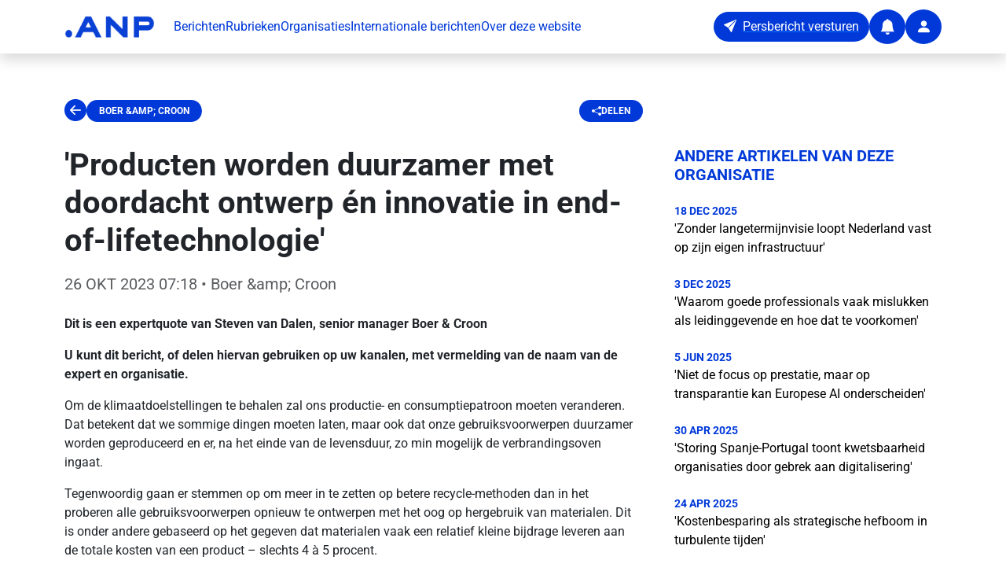

--- FILE ---
content_type: text/html;charset=utf-8
request_url: https://persportaal.anp.nl/artikel/5f55c3ec-7538-4873-9fd4-86152eaeede4/producten-worden-duurzamer-met-doordacht-ontwerp-en-innovatie-in-end-of-lifetechnologie
body_size: 34514
content:
<!DOCTYPE html><html  lang="nl-NL"><head><meta charset="utf-8"><meta name="viewport" content="width=device-width, initial-scale=1"><title>&#x27;Producten worden duurzamer met doordacht ontwerp én innovatie in end-of-lifetechnologie&#x27;</title><style>.fade-enter-active[data-v-89da88dd],.fade-leave-active[data-v-89da88dd]{transition:opacity .5s}.fade-enter-from[data-v-89da88dd],.fade-leave-to[data-v-89da88dd]{opacity:0}.toast__wrapper[data-v-89da88dd]{max-width:480px;min-width:200px;z-index:2147483647}</style><style>footer a[data-v-01450e48]{transition:opacity .2s ease}footer a[data-v-01450e48]:hover{opacity:.7}</style><link rel="stylesheet" href="/_nuxt/entry.nCI_czG6.css" crossorigin><link rel="stylesheet" href="/_nuxt/default.amfq5Opt.css" crossorigin><link rel="modulepreload" as="script" crossorigin href="/_nuxt/DzIrgDGy.js"><link rel="modulepreload" as="script" crossorigin href="/_nuxt/BPljdBkg.js"><link rel="modulepreload" as="script" crossorigin href="/_nuxt/Cr_Ya7KX.js"><link rel="modulepreload" as="script" crossorigin href="/_nuxt/CjgkBvoZ.js"><link rel="modulepreload" as="script" crossorigin href="/_nuxt/J4ZbMxLk.js"><link rel="modulepreload" as="script" crossorigin href="/_nuxt/C6CJCQ6x.js"><link rel="modulepreload" as="script" crossorigin href="/_nuxt/cV9aM3XF.js"><link rel="modulepreload" as="script" crossorigin href="/_nuxt/H6oR17e4.js"><link rel="modulepreload" as="script" crossorigin href="/_nuxt/DH9iJ772.js"><link rel="modulepreload" as="script" crossorigin href="/_nuxt/gX99iho6.js"><link rel="modulepreload" as="script" crossorigin href="/_nuxt/CdBsP3O6.js"><link rel="modulepreload" as="script" crossorigin href="/_nuxt/DsovQ8IZ.js"><link rel="modulepreload" as="script" crossorigin href="/_nuxt/DWDoG_VY.js"><link rel="preload" as="fetch" fetchpriority="low" crossorigin="anonymous" href="/_nuxt/builds/meta/c369cd92-2660-4eb1-a659-060617e5cbfb.json"><link rel="prefetch" as="image" type="image/x-icon" href="/_nuxt/favicon.9mBC2oMZ.ico"><script type="text/javascript">
            // Injecting the script in the <head> ensures the theme color is set before the app renders. If you use a Nuxt plugin, the update happens after Vue has initialized — and by then, it’s too late
            (function() {
                function getCookie(name) {
                  const value = "; " + document.cookie;
                  const parts = value.split("; " + name + "=");
                  if (parts.length === 2) return parts.pop().split(';').shift();
                }
                const storeCookie = getCookie('store');
                if (storeCookie) {
                  const data = JSON.parse(decodeURIComponent(storeCookie));
                  if (data.appThemeBaseColor) {
                    document.documentElement.style.setProperty('--app-theme-base-color', data.appThemeBaseColor);
                  }
                }
            })();
          </script><meta name="description" content="Dit is een expertquote van Steven van Dalen,&nbsp;senior manager Boer &amp; Croon  
  U kunt dit bericht, of delen hiervan gebruiken op uw kanalen, met vermeldi"><meta property="article:author" content="Boer &amp; Croon"><meta property="og:title" content="'Producten worden duurzamer met doordacht ontwerp én innovatie in end-of-lifetechnologie'"><meta property="og:description" content="Dit is een expertquote van Steven van Dalen,&nbsp;senior manager Boer &amp; Croon  
  U kunt dit bericht, of delen hiervan gebruiken op uw kanalen, met vermeldi"><meta property="og:type" content="article"><meta property="og:url" content="https://persportaal.anp.nl/artikel/5f55c3ec-7538-4873-9fd4-86152eaeede4/producten-worden-duurzamer-met-doordacht-ontwerp-en-innovatie-in-end-of-lifetechnologie"><meta property="og:image" content="https://www.persberichten.nl/file/logos/f12157cc-ce5b-4e2d-816f-a047b701c9c2/f61440d7-8ed1-4305-9be3-5df01c69e70d.jpg"><meta property="article:published_time" content="2023-10-26T09:18:46.238+02:00"><meta name="twitter:card" content="summary_large_image"><meta name="twitter:title" content="'Producten worden duurzamer met doordacht ontwerp én innovatie in end-of-lifetechnologie'"><meta name="twitter:description" content="Dit is een expertquote van Steven van Dalen,&nbsp;senior manager Boer &amp; Croon  
  U kunt dit bericht, of delen hiervan gebruiken op uw kanalen, met vermeldi"><meta name="twitter:image" content="https://www.persberichten.nl/file/logos/f12157cc-ce5b-4e2d-816f-a047b701c9c2/f61440d7-8ed1-4305-9be3-5df01c69e70d.jpg"><script type="module" src="/_nuxt/DzIrgDGy.js" crossorigin></script></head><body><div id="__nuxt"><section class="d-flex flex-column vh-100"><nav class="navbar navbar-expand-xl bg-white shadow fixed-top" aria-label="app-navbar"><div class="container py-1"><a href="/" class="navbar-brand"><img width="115" data-nuxt-img srcset="https://connectapi-test.anp.nl/api/v1/news/defaultlogo 1x, https://connectapi-test.anp.nl/api/v1/news/defaultlogo 2x" onerror="this.setAttribute(&#39;data-error&#39;, 1)" alt="ANP logo" class="me-2" src="https://connectapi-test.anp.nl/api/v1/news/defaultlogo"></a><button class="navbar-toggler" type="button" data-bs-toggle="collapse" data-bs-target="#publicNavbarContent" aria-controls="publicNavbarContent" aria-expanded="false" aria-label="Toggle navigation"><span class="navbar-toggler-icon"></span></button><div id="publicNavbarContent" class="collapse navbar-collapse"><ul class="navbar-nav me-auto mb-2 mb-xl-0 gap-4"><li class="nav-item"><a href="/" class="base-text-primary text-decoration-none">Berichten</a></li><li class="nav-item"><a href="/rubrieken" class="base-text-primary text-decoration-none">Rubrieken</a></li><li class="nav-item"><a href="/organisaties" class="base-text-primary text-decoration-none">Organisaties</a></li><li class="nav-item"><a href="/international" class="base-text-primary text-decoration-none">Internationale berichten</a></li><li class="nav-item"><a href="/about" class="base-text-primary text-decoration-none">Over deze website</a></li></ul><div class="d-flex align-items-center gap-3"><a href="https://connect.anp.nl/app/publication-release?dataType=PRESSRELEASE" rel="noopener noreferrer" target="_blank"><button type="button" class="btn base-background-primary text-white rounded-pill d-none d-xl-inline-flex" aria-label="Persbericht versturen" data-test="button"><i class="bi-send-fill" aria-hidden="true"></i><span class="ms-2">Persbericht versturen</span></button><button type="button" class="btn base-background-primary text-white rounded-circle d-inline-flex align-items-center justify-content-center d-inline-flex d-xl-none" aria-label="Persbericht versturen" data-test="button"><i class="bi-send-fill fs-5" aria-hidden="false"></i><!----></button></a><a href="/alert" class=""><button type="button" class="btn base-background-primary text-white rounded-circle d-inline-flex align-items-center justify-content-center" aria-label="Notifications" data-test="button"><i class="bi-bell-fill fs-5" aria-hidden="false"></i><!----></button></a><a href="/app" class=""><button type="button" class="btn base-background-primary text-white rounded-circle d-inline-flex align-items-center justify-content-center" aria-label="User account" data-test="button"><i class="bi-person-fill fs-5" aria-hidden="false"></i><!----></button></a></div></div></div></nav><main class="flex-grow-1"><!--[--><template><!----></template><section class="container pt-4 mt-5"><article class="mt-5"><!----><!----><div data-test="wrapper-article-detail" class="d-flex flex-column mb-5"><nav class="row mb-4" aria-label="Article navigation"><div class="col d-flex align-items-center gap-3 justify-content-between col-12 col-lg-8"><div class="col d-flex align-items-center gap-3"><button type="button" class="btn btn-link p-0 border-0 fs-3 base-text-primary bi-arrow-left-circle-fill" aria-label="Ga terug" data-test="button"><i class="" aria-hidden="false"></i><!----></button><a href="/organisatie/f12157cc-ce5b-4e2d-816f-a047b701c9c2/boer-amp-croon" class="base-background-primary px-3 py-2 badge rounded-pill text-uppercase text-decoration-none" data-test="article-detail-section">Boer &amp;amp; Croon</a></div><a href="mailto:?subject=Lees%20dit%20artikel%3A%20&#39;Producten%20worden%20duurzamer%20met%20doordacht%20ontwerp%20%C3%A9n%20innovatie%20in%20end-of-lifetechnologie&#39;&amp;body=https%3A%2F%2Fpersportaal.anp.nl%2Fartikel%2F5f55c3ec-7538-4873-9fd4-86152eaeede4%2Fproducten-worden-duurzamer-met-doordacht-ontwerp-en-innovatie-in-end-of-lifetechnologie" rel="noopener noreferrer" class="base-background-primary px-3 py-2 badge rounded-pill text-uppercase text-decoration-none d-flex align-items-center gap-2" data-test="article-detail-share"><i class="bi bi-share-fill"></i><span>Delen</span></a></div></nav><div class="row gx-5"><div class="col-12 col-lg-8"><header class="mb-4"><h1 class="fw-bold mb-3" data-test="article-detail-title">&#39;Producten worden duurzamer met doordacht ontwerp én innovatie in end-of-lifetechnologie&#39;</h1><p class="lead text-muted" data-test="article-detail-date"><time datetime="2023-10-26T09:18:46.238+02:00">26 OKT 2023 07:18</time> • Boer &amp;amp; Croon</p></header><!----><div data-test="article-detail-body" class="article-content"><p><strong>Dit is een expertquote van Steven van Dalen,&nbsp;senior manager Boer &amp; Croon</strong></p>
<p><strong>U kunt dit bericht, of delen hiervan gebruiken op uw kanalen, met vermelding van de naam van de expert en organisatie.&nbsp;</strong></p>
<p>Om de klimaatdoelstellingen te behalen zal ons productie- en consumptiepatroon moeten veranderen. Dat betekent dat we sommige dingen moeten laten, maar ook dat onze gebruiksvoorwerpen duurzamer worden geproduceerd en er, na het einde van de levensduur, zo min mogelijk de verbrandingsoven ingaat.</p>
<p>Tegenwoordig gaan er stemmen op om meer in te zetten op betere recycle-methoden dan in het proberen alle gebruiksvoorwerpen opnieuw te ontwerpen met het oog op hergebruik van materialen. Dit is onder andere gebaseerd op het gegeven dat materialen vaak een relatief kleine bijdrage leveren aan de totale kosten van een product – slechts 4 à 5 procent.</p>
<p>Dit is een misvatting en zorgt voor een beperking van de mogelijkheden waarop wij producten duurzamer kunnen produceren. Het één hoeft het ander niet uit te sluiten. We moeten ervoor waken om dit vraagstuk niet louter vanuit economisch oogpunt te benaderen.</p>
<p>Het is van cruciaal belang om te begrijpen dat de financiële waarde van een materiaal niet altijd overeenkomt met de mate van milieu-impact. Sommige materialen, zoals plastic, zijn goedkoop, maar hebben ernstige negatieve milieueffecten mits niet goed verwerkt na gebruik. Hetzelfde geldt voor veel metalen, afkomstig van vervuilende mijnbouw.</p>
<p>We moeten niet uit het oog verliezen dat het gaat om materialen die schaars zijn en, hetzij door de winning dan wel door de productie of na het gebruik ervan, een impact op het klimaat hebben. Het verminderen van materiaalgebruik en efficiënter omgaan met grondstoffen zijn essentieel gegeven de beperkte beschikbaarheid van hulpbronnen en de noodzaak om klimaatverandering te keren.</p>
<p>Natuurlijk zijn ook innovatieve initiatieven om materialen van elkaar te kunnen scheiden en daarmee recycling te verbeteren meer dan welkom. Maar laten we op meerdere paarden tegelijkertijd wedden. We hebben in het verleden vaak ervaren hoe gevaarlijk het is als je afhankelijk bent van één grondstof of technologie – zie hoe moeilijk de energietransitie van de grond komt.</p>
<p>Hierom is het belangrijk dat een productontwerp niet alleen rekening houdt met materiaalkosten, maar ook met levensduur, recycling en hergebruik van materialen. Laat het zo gemakkelijk mogelijk te ontleden zijn, zodat het eenvoudiger te repareren en/of opnieuw te gebruiken is.</p>
<p>Bovendien kunnen investeringen in een productontwerp met minder componenten en productiestappen zich vertalen in efficiëntere productieprocessen. Dit kan leiden tot minder gebruik van energie, water en arbeid. Dit vertaalt zich niet noodzakelijkerwijs in financiële opbrengsten, maar wel in duurzaamheidswinsten. Door hier helder over te communiceren kan ook een bijdrage worden geleverd aan bewuster consumentengedrag.</p></div><!----><!----></div><aside class="col-12 col-lg-4"><section class="mb-5"><h2 class="base-text-primary h5 text-uppercase fw-bold mb-4">Andere artikelen van deze organisatie</h2><nav aria-label="Related articles"><!--[--><article class="mb-4"><time datetime="2025-12-18T11:25:17.866+01:00" class="base-text-primary small d-block text-uppercase fw-bold">18 DEC 2025</time><a href="/artikel/ef3945f2-2705-407c-8b32-82e58a1ff892/zonder-langetermijnvisie-loopt-nederland-vast-op-zijn-eigen-infrastructuur" class="text-black text-decoration-none app-element-hover d-block">&#39;Zonder langetermijnvisie loopt Nederland vast op zijn eigen infrastructuur&#39;</a></article><article class="mb-4"><time datetime="2025-12-03T13:03:41.059+01:00" class="base-text-primary small d-block text-uppercase fw-bold">3 DEC 2025</time><a href="/artikel/de57c95d-0cdd-4d45-836e-32bb0c649e2f/waarom-goede-professionals-vaak-mislukken-als-leidinggevende-en-hoe-dat-te-voorkomen" class="text-black text-decoration-none app-element-hover d-block">&#39;Waarom goede professionals vaak mislukken als leidinggevende en hoe dat te voorkomen&#39;</a></article><article class="mb-4"><time datetime="2025-06-05T11:02:01.725+02:00" class="base-text-primary small d-block text-uppercase fw-bold">5 JUN 2025</time><a href="/artikel/e171facb-0c7f-402a-9fd2-299f27d7535f/niet-de-focus-op-prestatie-maar-op-transparantie-kan-europese-ai-onderscheiden" class="text-black text-decoration-none app-element-hover d-block">&#39;Niet de focus op prestatie, maar op transparantie kan Europese AI onderscheiden&#39;</a></article><article class="mb-4"><time datetime="2025-04-30T10:14:26.130+02:00" class="base-text-primary small d-block text-uppercase fw-bold">30 APR 2025</time><a href="/artikel/e380a67f-4ab1-48f0-9c81-de5b2eacef75/storing-spanje-portugal-toont-kwetsbaarheid-organisaties-door-gebrek-aan-digitalisering" class="text-black text-decoration-none app-element-hover d-block">&#39;Storing Spanje-Portugal toont kwetsbaarheid organisaties door gebrek aan digitalisering&#39;</a></article><article class="mb-4"><time datetime="2025-04-24T09:35:23.878+02:00" class="base-text-primary small d-block text-uppercase fw-bold">24 APR 2025</time><a href="/artikel/0f64a8b2-6cdc-4b5c-ac18-b7064e5b0a21/kostenbesparing-als-strategische-hefboom-in-turbulente-tijden" class="text-black text-decoration-none app-element-hover d-block">&#39;Kostenbesparing als strategische hefboom in turbulente tijden&#39;</a></article><article class="mb-4"><time datetime="2025-04-17T13:47:29.372+02:00" class="base-text-primary small d-block text-uppercase fw-bold">17 APR 2025</time><a href="/artikel/960bc5f8-261f-43ae-89b9-f7aa9735b5ea/de-energietransitie-stokt-niet-door-gebrek-aan-visie-maar-door-gebrek-aan-daadkracht" class="text-black text-decoration-none app-element-hover d-block">&#39;De energietransitie stokt niet door gebrek aan visie, maar door gebrek aan daadkracht&#39;</a></article><article class="mb-4"><time datetime="2025-04-07T13:20:04.281+02:00" class="base-text-primary small d-block text-uppercase fw-bold">7 APR 2025</time><a href="/artikel/3bdb2006-abef-4727-bab0-2370cb3a8dc4/geopolitieke-en-economische-onzekerheid-maakt-scenarioplanning-belangrijker-dan-ooit" class="text-black text-decoration-none app-element-hover d-block">&#39;Geopolitieke en economische onzekerheid maakt scenarioplanning belangrijker dan ooit&#39;</a></article><article class="mb-4"><time datetime="2025-04-01T09:10:14.114+02:00" class="base-text-primary small d-block text-uppercase fw-bold">1 APR 2025</time><a href="/artikel/4656259a-913b-40b6-a27f-145f28f1ac23/in-tijden-van-onrust-en-onzekerheid-is-de-bedrijfscultuur-doorslaggevend-voor-overleven" class="text-black text-decoration-none app-element-hover d-block">&#39;In tijden van onrust en onzekerheid is de bedrijfscultuur doorslaggevend voor overleven&#39;</a></article><article class="mb-4"><time datetime="2025-03-20T14:57:21.182+01:00" class="base-text-primary small d-block text-uppercase fw-bold">20 MRT 2025</time><a href="/artikel/a887994c-6d21-4fc6-bbac-ebf27ea9e32c/arbeidsmarkt-moet-zich-aanpassen-door-veranderende-verwachtingen-generatie-z" class="text-black text-decoration-none app-element-hover d-block">&#39;Arbeidsmarkt moet zich aanpassen door veranderende verwachtingen generatie Z&#39;</a></article><article class="mb-4"><time datetime="2025-03-17T12:22:24.557+01:00" class="base-text-primary small d-block text-uppercase fw-bold">17 MRT 2025</time><a href="/artikel/37018b9c-7e00-44ec-b618-c83e1a6bfebf/circulaire-economie-begint-met-een-duurzame-kijk-op-assetmanagement" class="text-black text-decoration-none app-element-hover d-block">&#39;Circulaire economie begint met een duurzame kijk op assetmanagement&#39;</a></article><!--]--></nav></section><!----><!----><section class="mb-5"><h2 class="h5 fw-bold base-text-primary mb-2">Website</h2><a href="https://boercroon.nl/" rel="noopener noreferrer" target="_blank" class="d-inline-flex align-items-center gap-1">https://boercroon.nl/</a></section><!----><section class="card shadow-sm"><img data-nuxt-img srcset="https://www.persberichten.nl/file/logos/f12157cc-ce5b-4e2d-816f-a047b701c9c2/f61440d7-8ed1-4305-9be3-5df01c69e70d.jpg 1x, https://www.persberichten.nl/file/logos/f12157cc-ce5b-4e2d-816f-a047b701c9c2/f61440d7-8ed1-4305-9be3-5df01c69e70d.jpg 2x" onerror="this.setAttribute(&#39;data-error&#39;, 1)" alt="Boer &amp;amp; Croon logo" class="card-img-top p-4" src="https://www.persberichten.nl/file/logos/f12157cc-ce5b-4e2d-816f-a047b701c9c2/f61440d7-8ed1-4305-9be3-5df01c69e70d.jpg"><div class="card-body border-top"><p class="card-text mb-3">Meer berichten van  <a href="/organisatie/f12157cc-ce5b-4e2d-816f-a047b701c9c2/boer-amp-croon" class="fw-semibold">Boer &amp;amp; Croon</a></p><a href="/alert/f12157cc-ce5b-4e2d-816f-a047b701c9c2" class="btn base-background-primary text-white rounded-pill d-flex align-items-center gap-2 justify-content-center w-100"><i class="fs-5 bi bi-bell-fill"></i><span>Blijf op de hoogte</span></a></div></section></aside></div></div></article></section><!--]--></main><footer class="base-background-primary py-5" aria-label="public-footer" data-v-01450e48><div class="container" data-v-01450e48><div class="row g-4" data-v-01450e48><div class="col-lg-4 col-md-6" data-v-01450e48><a href="/" class="d-inline-block mb-3" data-v-01450e48><img src="data:image/svg+xml,%3csvg%20width=&#39;185px&#39;%20height=&#39;39px&#39;%20viewBox=&#39;0%200%20185%2039&#39;%20version=&#39;1.1&#39;%20xmlns=&#39;http://www.w3.org/2000/svg&#39;%20xmlns:xlink=&#39;http://www.w3.org/1999/xlink&#39;%3e%3cg%20stroke=&#39;none&#39;%20stroke-width=&#39;1&#39;%20fill=&#39;none&#39;%20fill-rule=&#39;evenodd&#39;%3e%3cg%20transform=&#39;translate(-90.000000,%20-70.000000)&#39;%20fill=&#39;%23FFFFFF&#39;%3e%3cg%20transform=&#39;translate(90.000000,%2070.000000)&#39;%3e%3cpath%20d=&#39;M7.05254091,24.813289%20C10.947213,24.813289%2014.1050818,27.9706657%2014.1050818,31.8658299%20C14.1050818,35.7609942%2010.947213,38.9183709%207.05254091,38.9183709%20C3.15737665,38.9183709%20-1.42108547e-13,35.7609942%20-1.42108547e-13,31.8658299%20C-1.42108547e-13,27.9706657%203.15737665,24.813289%207.05254091,24.813289%20Z%20M53.6426234,0.491940445%20L75.631057,38.9184201%20L63.5695337,38.9184201%20L58.07181,29.2587671%20L37.364538,29.2587671%20L31.8677987,38.9184201%20L19.8062754,38.9184201%20L41.7942168,0.491940445%20L53.6426234,0.491940445%20Z%20M92.7031377,0.492088101%20L118.908133,23.280817%20L118.908133,0.492088101%20L129.582183,0.492088101%20L129.582183,38.9185677%20L121.042746,38.9185677%20L94.8377507,16.1298388%20L94.8377507,38.9185677%20L84.1637012,38.9185677%20L84.1637012,0.492088101%20L92.7031377,0.492088101%20Z%20M142.585062,0.492088101%20L171.682146,0.492088101%20C178.72632,0.492088101%20184.43716,6.20292851%20184.43716,13.2475944%20C184.43716,20.1886623%20178.893051,25.8343686%20171.992039,25.9989177%20L171.682146,26.0026086%20L153.259112,26.0026086%20L153.259112,38.9185677%20L142.585062,38.9185677%20L142.585062,0.492088101%20L171.682146,0.492088101%20Z%20M47.7186662,10.952381%20L42.4881998,20.1858004%20L52.9486403,20.1858004%20L47.7186662,10.952381%20Z%20M171.815036,10.0990772%20L153.392002,10.0990772%20L153.392002,16.3961117%20L171.815036,16.3961117%20C173.553931,16.3961117%20174.963554,14.9864895%20174.963554,13.2475944%20C174.963554,11.5082072%20173.553931,10.0990772%20171.815036,10.0990772%20Z&#39;%3e%3c/path%3e%3c/g%3e%3c/g%3e%3c/g%3e%3c/svg%3e" alt="ANP logo" width="115" data-v-01450e48></a><p class="text-white" data-v-01450e48>Altijd relevante berichten van organisaties in je mailbox.</p></div><div class="col-lg-4 col-md-6" data-v-01450e48><h5 class="text-white fw-bold mb-3" data-v-01450e48>Contact</h5><address class="text-white mb-3" data-v-01450e48><strong data-v-01450e48>ANP Business</strong><br data-v-01450e48> WTC Toren C<br data-v-01450e48> 4e etage<br data-v-01450e48> Prinses Beatrixlaan 582<br data-v-01450e48> 2595 BM Den Haag</address><p class="text-white mb-1" data-v-01450e48><a href="tel:0704141300" class="text-white text-decoration-none" data-v-01450e48>070 414 1300</a></p><p class="text-white mb-3" data-v-01450e48><a href="mailto:business@anp.nl" class="text-white text-decoration-none" data-v-01450e48>business@anp.nl</a></p><div class="d-flex gap-3" data-v-01450e48><a href="https://www.linkedin.com/company/anp-business/" rel="noopener noreferrer" target="_blank" class="text-white" aria-label="ANP Business op LinkedIn" data-v-01450e48><i class="bi bi-linkedin fs-4" data-v-01450e48></i></a><a href="https://www.instagram.com/anpbusiness/" rel="noopener noreferrer" target="_blank" class="text-white" aria-label="ANP Business op Instagram" data-v-01450e48><i class="bi bi-instagram fs-4" data-v-01450e48></i></a></div></div><div class="col-lg-4 col-md-12" data-v-01450e48><h5 class="text-white fw-bold mb-3" data-v-01450e48>Sitemap</h5><ul class="list-unstyled" data-v-01450e48><li class="mb-2" data-v-01450e48><a href="/" class="text-white text-decoration-none" data-v-01450e48>Berichten</a></li><li class="mb-2" data-v-01450e48><a href="/rubrieken" class="text-white text-decoration-none" data-v-01450e48>Rubrieken</a></li><li class="mb-2" data-v-01450e48><a href="/organisaties" class="text-white text-decoration-none" data-v-01450e48>Organisaties</a></li><li class="mb-2" data-v-01450e48><a href="/international" class="text-white text-decoration-none" data-v-01450e48>Internationale berichten</a></li><li class="mb-2" data-v-01450e48><a href="/about" class="text-white text-decoration-none" data-v-01450e48>Over deze website</a></li><li class="mb-2" data-v-01450e48><a href="/alert" class="text-white text-decoration-none" data-v-01450e48>Blijf op de hoogte</a></li><li class="mb-2" data-v-01450e48><a href="/alert/afmelden" class="text-white text-decoration-none" data-v-01450e48>Afmelden voor de nieuwsbrief</a></li></ul></div></div><div class="row mt-4 pt-4 border-top border-white border-opacity-25" data-v-01450e48><div class="col text-center" data-v-01450e48><p class="text-white small mb-0" data-v-01450e48>© 2026 ANP. Alle rechten voorbehouden.</p></div></div></div></footer></section></div><div id="teleports"></div><script type="application/json" data-nuxt-data="nuxt-app" data-ssr="true" id="__NUXT_DATA__">[["ShallowReactive",1],{"data":2,"state":103,"once":110,"_errors":111,"serverRendered":108,"path":113,"pinia":114},["ShallowReactive",3],{"$fggMtyiZTq08iA8y2yENxcXZ_6PpxI9V0R_m8P_wWoIY":4,"article-5f55c3ec-7538-4873-9fd4-86152eaeede4-":6,"$f2fah_h6RqJ_xSUj_77EYOaxva8_q5p0ElQqAO1Fcmzc":22,"related-articles-undefined-undefined-f12157cc-ce5b-4e2d-816f-a047b701c9c2-true":23},{"hasError":5,"data":6},false,{"id":7,"type":8,"title":9,"pubDate":10,"logoUrl":11,"organisationTitle":12,"thirdParty":5,"body":13,"city":14,"website":15,"orgId":16,"branches":17,"description":21},"5f55c3ec-7538-4873-9fd4-86152eaeede4","PRESSRELEASE","'Producten worden duurzamer met doordacht ontwerp én innovatie in end-of-lifetechnologie'","2023-10-26T09:18:46.238+02:00","https://www.persberichten.nl/file/logos/f12157cc-ce5b-4e2d-816f-a047b701c9c2/f61440d7-8ed1-4305-9be3-5df01c69e70d.jpg","Boer &amp; Croon","\u003Cp>\u003Cstrong>Dit is een expertquote van Steven van Dalen,&nbsp;senior manager Boer &amp; Croon\u003C/strong>\u003C/p>\n\u003Cp>\u003Cstrong>U kunt dit bericht, of delen hiervan gebruiken op uw kanalen, met vermelding van de naam van de expert en organisatie.&nbsp;\u003C/strong>\u003C/p>\n\u003Cp>Om de klimaatdoelstellingen te behalen zal ons productie- en consumptiepatroon moeten veranderen. Dat betekent dat we sommige dingen moeten laten, maar ook dat onze gebruiksvoorwerpen duurzamer worden geproduceerd en er, na het einde van de levensduur, zo min mogelijk de verbrandingsoven ingaat.\u003C/p>\n\u003Cp>Tegenwoordig gaan er stemmen op om meer in te zetten op betere recycle-methoden dan in het proberen alle gebruiksvoorwerpen opnieuw te ontwerpen met het oog op hergebruik van materialen. Dit is onder andere gebaseerd op het gegeven dat materialen vaak een relatief kleine bijdrage leveren aan de totale kosten van een product – slechts 4 à 5 procent.\u003C/p>\n\u003Cp>Dit is een misvatting en zorgt voor een beperking van de mogelijkheden waarop wij producten duurzamer kunnen produceren. Het één hoeft het ander niet uit te sluiten. We moeten ervoor waken om dit vraagstuk niet louter vanuit economisch oogpunt te benaderen.\u003C/p>\n\u003Cp>Het is van cruciaal belang om te begrijpen dat de financiële waarde van een materiaal niet altijd overeenkomt met de mate van milieu-impact. Sommige materialen, zoals plastic, zijn goedkoop, maar hebben ernstige negatieve milieueffecten mits niet goed verwerkt na gebruik. Hetzelfde geldt voor veel metalen, afkomstig van vervuilende mijnbouw.\u003C/p>\n\u003Cp>We moeten niet uit het oog verliezen dat het gaat om materialen die schaars zijn en, hetzij door de winning dan wel door de productie of na het gebruik ervan, een impact op het klimaat hebben. Het verminderen van materiaalgebruik en efficiënter omgaan met grondstoffen zijn essentieel gegeven de beperkte beschikbaarheid van hulpbronnen en de noodzaak om klimaatverandering te keren.\u003C/p>\n\u003Cp>Natuurlijk zijn ook innovatieve initiatieven om materialen van elkaar te kunnen scheiden en daarmee recycling te verbeteren meer dan welkom. Maar laten we op meerdere paarden tegelijkertijd wedden. We hebben in het verleden vaak ervaren hoe gevaarlijk het is als je afhankelijk bent van één grondstof of technologie – zie hoe moeilijk de energietransitie van de grond komt.\u003C/p>\n\u003Cp>Hierom is het belangrijk dat een productontwerp niet alleen rekening houdt met materiaalkosten, maar ook met levensduur, recycling en hergebruik van materialen. Laat het zo gemakkelijk mogelijk te ontleden zijn, zodat het eenvoudiger te repareren en/of opnieuw te gebruiken is.\u003C/p>\n\u003Cp>Bovendien kunnen investeringen in een productontwerp met minder componenten en productiestappen zich vertalen in efficiëntere productieprocessen. Dit kan leiden tot minder gebruik van energie, water en arbeid. Dit vertaalt zich niet noodzakelijkerwijs in financiële opbrengsten, maar wel in duurzaamheidswinsten. Door hier helder over te communiceren kan ook een bijdrage worden geleverd aan bewuster consumentengedrag.\u003C/p>","Den Haag","https://boercroon.nl/","f12157cc-ce5b-4e2d-816f-a047b701c9c2",[18],{"id":19,"title":20},"44100","Winkels en consumentenmarkt","Dit is een expertquote van Steven van Dalen, senior manager Boer & Croon U kunt dit bericht, of delen hiervan gebruiken op uw kanalen, met vermelding van de naa",{"hasError":5,"data":23,"total":102},[24,33,42,51,58,67,74,81,88,95],{"id":25,"title":26,"pubDate":27,"logoUrl":11,"thirdParty":5,"orgId":16,"branches":28,"description":32},"ef3945f2-2705-407c-8b32-82e58a1ff892","'Zonder langetermijnvisie loopt Nederland vast op zijn eigen infrastructuur'","2025-12-18T11:25:17.866+01:00",[29],{"id":30,"title":31},"35100","Ov, transport en logistiek","Nederland staat voor een enorme opgave: veel bruggen, tunnels en sluizen uit de jaren vijftig en zestig zijn toe aan vervanging of groot onderhoud. Het meerjare",{"id":34,"title":35,"pubDate":36,"logoUrl":11,"thirdParty":5,"orgId":16,"branches":37,"description":41},"de57c95d-0cdd-4d45-836e-32bb0c649e2f","'Waarom goede professionals vaak mislukken als leidinggevende en hoe dat te voorkomen'","2025-12-03T13:03:41.059+01:00",[38],{"id":39,"title":40},"12109","Arbeidsmarkt en ondernemen","Veel organisaties promoveren nog altijd hun beste specialisten naar leidinggevende functies, maar die praktijk sluit onvoldoende aan bij wat goed leiderschap ve",{"id":43,"title":44,"pubDate":45,"logoUrl":11,"thirdParty":5,"orgId":16,"branches":46,"description":50},"e171facb-0c7f-402a-9fd2-299f27d7535f","'Niet de focus op prestatie, maar op transparantie kan Europese AI onderscheiden'","2025-06-05T11:02:01.725+02:00",[47],{"id":48,"title":49},"16100","IT, tech en social media","Bijna vier op de tien cybersecurity-beslissers noemen kunstmatige intelligentie (AI) één van hun grootste zorgen. Dat is deels terecht, want controle op AI-syst",{"id":52,"title":53,"pubDate":54,"logoUrl":11,"thirdParty":5,"orgId":16,"branches":55,"description":57},"e380a67f-4ab1-48f0-9c81-de5b2eacef75","'Storing Spanje-Portugal toont kwetsbaarheid organisaties door gebrek aan digitalisering'","2025-04-30T10:14:26.130+02:00",[56],{"id":48,"title":49},"De druk op organisaties om sneller, slimmer en transparanter te opereren is groter dan ooit. Veranderende markten, maatschappelijke verwachtingen en technologis",{"id":59,"title":60,"pubDate":61,"logoUrl":11,"thirdParty":5,"orgId":16,"branches":62,"description":66},"0f64a8b2-6cdc-4b5c-ac18-b7064e5b0a21","'Kostenbesparing als strategische hefboom in turbulente tijden'","2025-04-24T09:35:23.878+02:00",[63],{"id":64,"title":65},"26100","Economie en geld","De handelsoorlog tussen de VS en China verstoort toeleveringsketens en drijft de prijzen van grondstoffen en halffabricaten op. Tegelijkertijd krijgen bedrijven",{"id":68,"title":69,"pubDate":70,"logoUrl":11,"thirdParty":5,"orgId":16,"branches":71,"description":73},"960bc5f8-261f-43ae-89b9-f7aa9735b5ea","'De energietransitie stokt niet door gebrek aan visie, maar door gebrek aan daadkracht'","2025-04-17T13:47:29.372+02:00",[72],{"id":64,"title":65},"Ondernemers willen vooruit. Steeds meer bedrijven zetten in op verduurzaming, investeren in schone technologie en zoeken actief naar manieren om bij te dragen a",{"id":75,"title":76,"pubDate":77,"logoUrl":11,"thirdParty":5,"orgId":16,"branches":78,"description":80},"3bdb2006-abef-4727-bab0-2370cb3a8dc4","'Geopolitieke en economische onzekerheid maakt scenarioplanning belangrijker dan ooit'","2025-04-07T13:20:04.281+02:00",[79],{"id":64,"title":65},"De huidige onrust in de wereld en de daarmee samenhangende economische onzekerheid kunnen organisaties veel schade toebrengen. Door hierop te anticiperen in de ",{"id":82,"title":83,"pubDate":84,"logoUrl":11,"thirdParty":5,"orgId":16,"branches":85,"description":87},"4656259a-913b-40b6-a27f-145f28f1ac23","'In tijden van onrust en onzekerheid is de bedrijfscultuur doorslaggevend voor overleven'","2025-04-01T09:10:14.114+02:00",[86],{"id":64,"title":65},"De huidige onrust en (geopolitieke) onzekerheid heeft een grote weerslag op ondernemingen en andere organisaties, en daarmee op onze hele samenleving. Meer dan ",{"id":89,"title":90,"pubDate":91,"logoUrl":11,"thirdParty":5,"orgId":16,"branches":92,"description":94},"a887994c-6d21-4fc6-bbac-ebf27ea9e32c","'Arbeidsmarkt moet zich aanpassen door veranderende verwachtingen generatie Z'","2025-03-20T14:57:21.182+01:00",[93],{"id":39,"title":40},"Een groeiend arbeidstekort en veranderende verwachtingen van generatie Z zetten bedrijven onder druk. De kloof tussen vraag en aanbod van vaardigheden wordt ste",{"id":96,"title":97,"pubDate":98,"logoUrl":11,"thirdParty":5,"orgId":16,"branches":99,"description":101},"37018b9c-7e00-44ec-b618-c83e1a6bfebf","'Circulaire economie begint met een duurzame kijk op assetmanagement'","2025-03-17T12:22:24.557+01:00",[100],{"id":39,"title":40},"Nederland streeft naar een circulaire economie in 2050. Dat vraagt om hergebruik, afvalreductie en langere levenscycli van producten. Assetmanagement – het behe",80,["Reactive",104],{"$si18n:cached-locale-configs":105,"$si18n:resolved-locale":109},{"nl":106},{"fallbacks":107,"cacheable":108},[],true,"",["Set"],["ShallowReactive",112],{"article-5f55c3ec-7538-4873-9fd4-86152eaeede4-":-1,"$fggMtyiZTq08iA8y2yENxcXZ_6PpxI9V0R_m8P_wWoIY":-1,"related-articles-undefined-undefined-f12157cc-ce5b-4e2d-816f-a047b701c9c2-true":-1,"$f2fah_h6RqJ_xSUj_77EYOaxva8_q5p0ElQqAO1Fcmzc":-1},"/artikel/5f55c3ec-7538-4873-9fd4-86152eaeede4/producten-worden-duurzamer-met-doordacht-ontwerp-en-innovatie-in-end-of-lifetechnologie",["Reactive",115],{"store":116},{"appThemeBaseColor":109,"appLogoUrl":109,"userProfile":117,"articles":118,"sectionHeadline":119,"searchQueries":120,"sections":123,"searchResult":124,"loadingSearchResults":5,"totalSearchResults":122},{},[],{"logoUrl":109,"title":109},{"sectionIds":121,"query":109,"from":122,"amount":122,"fromDate":109,"toDate":109},[],0,{},[]]</script><script>window.__NUXT__={};window.__NUXT__.config={public:{keycloakUrl:"https://auth.anp.nl",keycloakClientId:"anp-persportaal",keycloakRealm:"ANP",baseURL:"https://connectapi.anp.nl/api/v1",siteUrl:"https://persportaal.anp.nl",googleSiteVerification:"Y35_J1oNGJ4shlEIkZ_tGY3_ns0SaB-crVYXyy1qxTg",piniaPluginPersistedstate:{},i18n:{baseUrl:"",defaultLocale:"nl",rootRedirect:"",redirectStatusCode:302,skipSettingLocaleOnNavigate:false,locales:[{code:"nl",name:"Nederlands",language:""}],detectBrowserLanguage:{alwaysRedirect:false,cookieCrossOrigin:false,cookieDomain:"",cookieKey:"i18n_redirected",cookieSecure:false,fallbackLocale:"",redirectOn:"root",useCookie:true},experimental:{localeDetector:"",typedPages:true,typedOptionsAndMessages:false,alternateLinkCanonicalQueries:true,devCache:false,cacheLifetime:"",stripMessagesPayload:false,preload:false,strictSeo:false,nitroContextDetection:true,httpCacheDuration:10},domainLocales:{nl:{domain:""}}}},app:{baseURL:"/",buildId:"c369cd92-2660-4eb1-a659-060617e5cbfb",buildAssetsDir:"/_nuxt/",cdnURL:""}}</script></body></html>

--- FILE ---
content_type: text/javascript; charset=utf-8
request_url: https://persportaal.anp.nl/_nuxt/CdBsP3O6.js
body_size: 26905
content:
import{d as Zt}from"./DsovQ8IZ.js";import{L as Jt,u as en,l as Je,r as tn,q as O,W as nn,N as Ie,A as j,n as et,f as $,Q as tt,s as Pt}from"./DzIrgDGy.js";const{entries:kt,setPrototypeOf:Lt,isFrozen:rn,getPrototypeOf:an,getOwnPropertyDescriptor:on}=Object;let{freeze:w,seal:M,create:Ve}=Object,{apply:Ke,construct:Ze}=typeof Reflect<"u"&&Reflect;w||(w=function(r){return r});M||(M=function(r){return r});Ke||(Ke=function(r,s){for(var i=arguments.length,n=new Array(i>2?i-2:0),u=2;u<i;u++)n[u-2]=arguments[u];return r.apply(s,n)});Ze||(Ze=function(r){for(var s=arguments.length,i=new Array(s>1?s-1:0),n=1;n<s;n++)i[n-1]=arguments[n];return new r(...i)});const De=N(Array.prototype.forEach),sn=N(Array.prototype.lastIndexOf),It=N(Array.prototype.pop),fe=N(Array.prototype.push),ln=N(Array.prototype.splice),Le=N(String.prototype.toLowerCase),Qe=N(String.prototype.toString),Ye=N(String.prototype.match),me=N(String.prototype.replace),cn=N(String.prototype.indexOf),un=N(String.prototype.trim),v=N(Object.prototype.hasOwnProperty),I=N(RegExp.prototype.test),pe=fn(TypeError);function N(l){return function(r){r instanceof RegExp&&(r.lastIndex=0);for(var s=arguments.length,i=new Array(s>1?s-1:0),n=1;n<s;n++)i[n-1]=arguments[n];return Ke(l,r,i)}}function fn(l){return function(){for(var r=arguments.length,s=new Array(r),i=0;i<r;i++)s[i]=arguments[i];return Ze(l,s)}}function c(l,r){let s=arguments.length>2&&arguments[2]!==void 0?arguments[2]:Le;Lt&&Lt(l,null);let i=r.length;for(;i--;){let n=r[i];if(typeof n=="string"){const u=s(n);u!==n&&(rn(r)||(r[i]=u),n=u)}l[n]=!0}return l}function mn(l){for(let r=0;r<l.length;r++)v(l,r)||(l[r]=null);return l}function W(l){const r=Ve(null);for(const[s,i]of kt(l))v(l,s)&&(Array.isArray(i)?r[s]=mn(i):i&&typeof i=="object"&&i.constructor===Object?r[s]=W(i):r[s]=i);return r}function de(l,r){for(;l!==null;){const i=on(l,r);if(i){if(i.get)return N(i.get);if(typeof i.value=="function")return N(i.value)}l=an(l)}function s(){return null}return s}const wt=w(["a","abbr","acronym","address","area","article","aside","audio","b","bdi","bdo","big","blink","blockquote","body","br","button","canvas","caption","center","cite","code","col","colgroup","content","data","datalist","dd","decorator","del","details","dfn","dialog","dir","div","dl","dt","element","em","fieldset","figcaption","figure","font","footer","form","h1","h2","h3","h4","h5","h6","head","header","hgroup","hr","html","i","img","input","ins","kbd","label","legend","li","main","map","mark","marquee","menu","menuitem","meter","nav","nobr","ol","optgroup","option","output","p","picture","pre","progress","q","rp","rt","ruby","s","samp","search","section","select","shadow","slot","small","source","spacer","span","strike","strong","style","sub","summary","sup","table","tbody","td","template","textarea","tfoot","th","thead","time","tr","track","tt","u","ul","var","video","wbr"]),$e=w(["svg","a","altglyph","altglyphdef","altglyphitem","animatecolor","animatemotion","animatetransform","circle","clippath","defs","desc","ellipse","enterkeyhint","exportparts","filter","font","g","glyph","glyphref","hkern","image","inputmode","line","lineargradient","marker","mask","metadata","mpath","part","path","pattern","polygon","polyline","radialgradient","rect","stop","style","switch","symbol","text","textpath","title","tref","tspan","view","vkern"]),Xe=w(["feBlend","feColorMatrix","feComponentTransfer","feComposite","feConvolveMatrix","feDiffuseLighting","feDisplacementMap","feDistantLight","feDropShadow","feFlood","feFuncA","feFuncB","feFuncG","feFuncR","feGaussianBlur","feImage","feMerge","feMergeNode","feMorphology","feOffset","fePointLight","feSpecularLighting","feSpotLight","feTile","feTurbulence"]),pn=w(["animate","color-profile","cursor","discard","font-face","font-face-format","font-face-name","font-face-src","font-face-uri","foreignobject","hatch","hatchpath","mesh","meshgradient","meshpatch","meshrow","missing-glyph","script","set","solidcolor","unknown","use"]),qe=w(["math","menclose","merror","mfenced","mfrac","mglyph","mi","mlabeledtr","mmultiscripts","mn","mo","mover","mpadded","mphantom","mroot","mrow","ms","mspace","msqrt","mstyle","msub","msup","msubsup","mtable","mtd","mtext","mtr","munder","munderover","mprescripts"]),dn=w(["maction","maligngroup","malignmark","mlongdiv","mscarries","mscarry","msgroup","mstack","msline","msrow","semantics","annotation","annotation-xml","mprescripts","none"]),Nt=w(["#text"]),Ct=w(["accept","action","align","alt","autocapitalize","autocomplete","autopictureinpicture","autoplay","background","bgcolor","border","capture","cellpadding","cellspacing","checked","cite","class","clear","color","cols","colspan","controls","controlslist","coords","crossorigin","datetime","decoding","default","dir","disabled","disablepictureinpicture","disableremoteplayback","download","draggable","enctype","enterkeyhint","exportparts","face","for","headers","height","hidden","high","href","hreflang","id","inert","inputmode","integrity","ismap","kind","label","lang","list","loading","loop","low","max","maxlength","media","method","min","minlength","multiple","muted","name","nonce","noshade","novalidate","nowrap","open","optimum","part","pattern","placeholder","playsinline","popover","popovertarget","popovertargetaction","poster","preload","pubdate","radiogroup","readonly","rel","required","rev","reversed","role","rows","rowspan","spellcheck","scope","selected","shape","size","sizes","slot","span","srclang","start","src","srcset","step","style","summary","tabindex","title","translate","type","usemap","valign","value","width","wrap","xmlns","slot"]),je=w(["accent-height","accumulate","additive","alignment-baseline","amplitude","ascent","attributename","attributetype","azimuth","basefrequency","baseline-shift","begin","bias","by","class","clip","clippathunits","clip-path","clip-rule","color","color-interpolation","color-interpolation-filters","color-profile","color-rendering","cx","cy","d","dx","dy","diffuseconstant","direction","display","divisor","dur","edgemode","elevation","end","exponent","fill","fill-opacity","fill-rule","filter","filterunits","flood-color","flood-opacity","font-family","font-size","font-size-adjust","font-stretch","font-style","font-variant","font-weight","fx","fy","g1","g2","glyph-name","glyphref","gradientunits","gradienttransform","height","href","id","image-rendering","in","in2","intercept","k","k1","k2","k3","k4","kerning","keypoints","keysplines","keytimes","lang","lengthadjust","letter-spacing","kernelmatrix","kernelunitlength","lighting-color","local","marker-end","marker-mid","marker-start","markerheight","markerunits","markerwidth","maskcontentunits","maskunits","max","mask","mask-type","media","method","mode","min","name","numoctaves","offset","operator","opacity","order","orient","orientation","origin","overflow","paint-order","path","pathlength","patterncontentunits","patterntransform","patternunits","points","preservealpha","preserveaspectratio","primitiveunits","r","rx","ry","radius","refx","refy","repeatcount","repeatdur","restart","result","rotate","scale","seed","shape-rendering","slope","specularconstant","specularexponent","spreadmethod","startoffset","stddeviation","stitchtiles","stop-color","stop-opacity","stroke-dasharray","stroke-dashoffset","stroke-linecap","stroke-linejoin","stroke-miterlimit","stroke-opacity","stroke","stroke-width","style","surfacescale","systemlanguage","tabindex","tablevalues","targetx","targety","transform","transform-origin","text-anchor","text-decoration","text-rendering","textlength","type","u1","u2","unicode","values","viewbox","visibility","version","vert-adv-y","vert-origin-x","vert-origin-y","width","word-spacing","wrap","writing-mode","xchannelselector","ychannelselector","x","x1","x2","xmlns","y","y1","y2","z","zoomandpan"]),Mt=w(["accent","accentunder","align","bevelled","close","columnsalign","columnlines","columnspan","denomalign","depth","dir","display","displaystyle","encoding","fence","frame","height","href","id","largeop","length","linethickness","lspace","lquote","mathbackground","mathcolor","mathsize","mathvariant","maxsize","minsize","movablelimits","notation","numalign","open","rowalign","rowlines","rowspacing","rowspan","rspace","rquote","scriptlevel","scriptminsize","scriptsizemultiplier","selection","separator","separators","stretchy","subscriptshift","supscriptshift","symmetric","voffset","width","xmlns"]),Oe=w(["xlink:href","xml:id","xlink:title","xml:space","xmlns:xlink"]),hn=M(/\{\{[\w\W]*|[\w\W]*\}\}/gm),Tn=M(/<%[\w\W]*|[\w\W]*%>/gm),gn=M(/\$\{[\w\W]*/gm),En=M(/^data-[\-\w.\u00B7-\uFFFF]+$/),An=M(/^aria-[\-\w]+$/),Ut=M(/^(?:(?:(?:f|ht)tps?|mailto|tel|callto|sms|cid|xmpp|matrix):|[^a-z]|[a-z+.\-]+(?:[^a-z+.\-:]|$))/i),_n=M(/^(?:\w+script|data):/i),Sn=M(/[\u0000-\u0020\u00A0\u1680\u180E\u2000-\u2029\u205F\u3000]/g),Ft=M(/^html$/i),Rn=M(/^[a-z][.\w]*(-[.\w]+)+$/i);var vt=Object.freeze({__proto__:null,ARIA_ATTR:An,ATTR_WHITESPACE:Sn,CUSTOM_ELEMENT:Rn,DATA_ATTR:En,DOCTYPE_NAME:Ft,ERB_EXPR:Tn,IS_ALLOWED_URI:Ut,IS_SCRIPT_OR_DATA:_n,MUSTACHE_EXPR:hn,TMPLIT_EXPR:gn});const he={element:1,text:3,progressingInstruction:7,comment:8,document:9},yn=function(){return typeof window>"u"?null:window},bn=function(r,s){if(typeof r!="object"||typeof r.createPolicy!="function")return null;let i=null;const n="data-tt-policy-suffix";s&&s.hasAttribute(n)&&(i=s.getAttribute(n));const u="dompurify"+(i?"#"+i:"");try{return r.createPolicy(u,{createHTML(E){return E},createScriptURL(E){return E}})}catch{return console.warn("TrustedTypes policy "+u+" could not be created."),null}},xt=function(){return{afterSanitizeAttributes:[],afterSanitizeElements:[],afterSanitizeShadowDOM:[],beforeSanitizeAttributes:[],beforeSanitizeElements:[],beforeSanitizeShadowDOM:[],uponSanitizeAttribute:[],uponSanitizeElement:[],uponSanitizeShadowNode:[]}};function Ht(){let l=arguments.length>0&&arguments[0]!==void 0?arguments[0]:yn();const r=o=>Ht(o);if(r.version="3.3.0",r.removed=[],!l||!l.document||l.document.nodeType!==he.document||!l.Element)return r.isSupported=!1,r;let{document:s}=l;const i=s,n=i.currentScript,{DocumentFragment:u,HTMLTemplateElement:E,Node:m,Element:b,NodeFilter:f,NamedNodeMap:d=l.NamedNodeMap||l.MozNamedAttrMap,HTMLFormElement:B,DOMParser:k,trustedTypes:U}=l,x=b.prototype,ie=de(x,"cloneNode"),Q=de(x,"remove"),h=de(x,"nextSibling"),F=de(x,"childNodes"),V=de(x,"parentNode");if(typeof E=="function"){const o=s.createElement("template");o.content&&o.content.ownerDocument&&(s=o.content.ownerDocument)}let S,Y="";const{implementation:K,createNodeIterator:we,createDocumentFragment:Te,getElementsByTagName:ge}=s,{importNode:se}=i;let L=xt();r.isSupported=typeof kt=="function"&&typeof V=="function"&&K&&K.createHTMLDocument!==void 0;const{MUSTACHE_EXPR:Ne,ERB_EXPR:Ce,TMPLIT_EXPR:Me,DATA_ATTR:zt,ARIA_ATTR:Gt,IS_SCRIPT_OR_DATA:Wt,ATTR_WHITESPACE:nt,CUSTOM_ELEMENT:Bt}=vt;let{IS_ALLOWED_URI:rt}=vt,A=null;const at=c({},[...wt,...$e,...Xe,...qe,...Nt]);let R=null;const ot=c({},[...Ct,...je,...Mt,...Oe]);let T=Object.seal(Ve(null,{tagNameCheck:{writable:!0,configurable:!1,enumerable:!0,value:null},attributeNameCheck:{writable:!0,configurable:!1,enumerable:!0,value:null},allowCustomizedBuiltInElements:{writable:!0,configurable:!1,enumerable:!0,value:!1}})),le=null,ve=null;const Z=Object.seal(Ve(null,{tagCheck:{writable:!0,configurable:!1,enumerable:!0,value:null},attributeCheck:{writable:!0,configurable:!1,enumerable:!0,value:null}}));let it=!0,xe=!0,st=!1,lt=!0,J=!1,Ee=!0,X=!1,Pe=!1,ke=!1,ee=!1,Ae=!1,_e=!1,ct=!0,ut=!1;const Qt="user-content-";let Ue=!0,ce=!1,te={},ne=null;const ft=c({},["annotation-xml","audio","colgroup","desc","foreignobject","head","iframe","math","mi","mn","mo","ms","mtext","noembed","noframes","noscript","plaintext","script","style","svg","template","thead","title","video","xmp"]);let mt=null;const pt=c({},["audio","video","img","source","image","track"]);let Fe=null;const dt=c({},["alt","class","for","id","label","name","pattern","placeholder","role","summary","title","value","style","xmlns"]),Se="http://www.w3.org/1998/Math/MathML",Re="http://www.w3.org/2000/svg",H="http://www.w3.org/1999/xhtml";let re=H,He=!1,ze=null;const Yt=c({},[Se,Re,H],Qe);let ye=c({},["mi","mo","mn","ms","mtext"]),be=c({},["annotation-xml"]);const $t=c({},["title","style","font","a","script"]);let ue=null;const Xt=["application/xhtml+xml","text/html"],qt="text/html";let _=null,ae=null;const jt=s.createElement("form"),ht=function(e){return e instanceof RegExp||e instanceof Function},Ge=function(){let e=arguments.length>0&&arguments[0]!==void 0?arguments[0]:{};if(!(ae&&ae===e)){if((!e||typeof e!="object")&&(e={}),e=W(e),ue=Xt.indexOf(e.PARSER_MEDIA_TYPE)===-1?qt:e.PARSER_MEDIA_TYPE,_=ue==="application/xhtml+xml"?Qe:Le,A=v(e,"ALLOWED_TAGS")?c({},e.ALLOWED_TAGS,_):at,R=v(e,"ALLOWED_ATTR")?c({},e.ALLOWED_ATTR,_):ot,ze=v(e,"ALLOWED_NAMESPACES")?c({},e.ALLOWED_NAMESPACES,Qe):Yt,Fe=v(e,"ADD_URI_SAFE_ATTR")?c(W(dt),e.ADD_URI_SAFE_ATTR,_):dt,mt=v(e,"ADD_DATA_URI_TAGS")?c(W(pt),e.ADD_DATA_URI_TAGS,_):pt,ne=v(e,"FORBID_CONTENTS")?c({},e.FORBID_CONTENTS,_):ft,le=v(e,"FORBID_TAGS")?c({},e.FORBID_TAGS,_):W({}),ve=v(e,"FORBID_ATTR")?c({},e.FORBID_ATTR,_):W({}),te=v(e,"USE_PROFILES")?e.USE_PROFILES:!1,it=e.ALLOW_ARIA_ATTR!==!1,xe=e.ALLOW_DATA_ATTR!==!1,st=e.ALLOW_UNKNOWN_PROTOCOLS||!1,lt=e.ALLOW_SELF_CLOSE_IN_ATTR!==!1,J=e.SAFE_FOR_TEMPLATES||!1,Ee=e.SAFE_FOR_XML!==!1,X=e.WHOLE_DOCUMENT||!1,ee=e.RETURN_DOM||!1,Ae=e.RETURN_DOM_FRAGMENT||!1,_e=e.RETURN_TRUSTED_TYPE||!1,ke=e.FORCE_BODY||!1,ct=e.SANITIZE_DOM!==!1,ut=e.SANITIZE_NAMED_PROPS||!1,Ue=e.KEEP_CONTENT!==!1,ce=e.IN_PLACE||!1,rt=e.ALLOWED_URI_REGEXP||Ut,re=e.NAMESPACE||H,ye=e.MATHML_TEXT_INTEGRATION_POINTS||ye,be=e.HTML_INTEGRATION_POINTS||be,T=e.CUSTOM_ELEMENT_HANDLING||{},e.CUSTOM_ELEMENT_HANDLING&&ht(e.CUSTOM_ELEMENT_HANDLING.tagNameCheck)&&(T.tagNameCheck=e.CUSTOM_ELEMENT_HANDLING.tagNameCheck),e.CUSTOM_ELEMENT_HANDLING&&ht(e.CUSTOM_ELEMENT_HANDLING.attributeNameCheck)&&(T.attributeNameCheck=e.CUSTOM_ELEMENT_HANDLING.attributeNameCheck),e.CUSTOM_ELEMENT_HANDLING&&typeof e.CUSTOM_ELEMENT_HANDLING.allowCustomizedBuiltInElements=="boolean"&&(T.allowCustomizedBuiltInElements=e.CUSTOM_ELEMENT_HANDLING.allowCustomizedBuiltInElements),J&&(xe=!1),Ae&&(ee=!0),te&&(A=c({},Nt),R=[],te.html===!0&&(c(A,wt),c(R,Ct)),te.svg===!0&&(c(A,$e),c(R,je),c(R,Oe)),te.svgFilters===!0&&(c(A,Xe),c(R,je),c(R,Oe)),te.mathMl===!0&&(c(A,qe),c(R,Mt),c(R,Oe))),e.ADD_TAGS&&(typeof e.ADD_TAGS=="function"?Z.tagCheck=e.ADD_TAGS:(A===at&&(A=W(A)),c(A,e.ADD_TAGS,_))),e.ADD_ATTR&&(typeof e.ADD_ATTR=="function"?Z.attributeCheck=e.ADD_ATTR:(R===ot&&(R=W(R)),c(R,e.ADD_ATTR,_))),e.ADD_URI_SAFE_ATTR&&c(Fe,e.ADD_URI_SAFE_ATTR,_),e.FORBID_CONTENTS&&(ne===ft&&(ne=W(ne)),c(ne,e.FORBID_CONTENTS,_)),Ue&&(A["#text"]=!0),X&&c(A,["html","head","body"]),A.table&&(c(A,["tbody"]),delete le.tbody),e.TRUSTED_TYPES_POLICY){if(typeof e.TRUSTED_TYPES_POLICY.createHTML!="function")throw pe('TRUSTED_TYPES_POLICY configuration option must provide a "createHTML" hook.');if(typeof e.TRUSTED_TYPES_POLICY.createScriptURL!="function")throw pe('TRUSTED_TYPES_POLICY configuration option must provide a "createScriptURL" hook.');S=e.TRUSTED_TYPES_POLICY,Y=S.createHTML("")}else S===void 0&&(S=bn(U,n)),S!==null&&typeof Y=="string"&&(Y=S.createHTML(""));w&&w(e),ae=e}},Tt=c({},[...$e,...Xe,...pn]),gt=c({},[...qe,...dn]),Vt=function(e){let t=V(e);(!t||!t.tagName)&&(t={namespaceURI:re,tagName:"template"});const a=Le(e.tagName),p=Le(t.tagName);return ze[e.namespaceURI]?e.namespaceURI===Re?t.namespaceURI===H?a==="svg":t.namespaceURI===Se?a==="svg"&&(p==="annotation-xml"||ye[p]):!!Tt[a]:e.namespaceURI===Se?t.namespaceURI===H?a==="math":t.namespaceURI===Re?a==="math"&&be[p]:!!gt[a]:e.namespaceURI===H?t.namespaceURI===Re&&!be[p]||t.namespaceURI===Se&&!ye[p]?!1:!gt[a]&&($t[a]||!Tt[a]):!!(ue==="application/xhtml+xml"&&ze[e.namespaceURI]):!1},P=function(e){fe(r.removed,{element:e});try{V(e).removeChild(e)}catch{Q(e)}},q=function(e,t){try{fe(r.removed,{attribute:t.getAttributeNode(e),from:t})}catch{fe(r.removed,{attribute:null,from:t})}if(t.removeAttribute(e),e==="is")if(ee||Ae)try{P(t)}catch{}else try{t.setAttribute(e,"")}catch{}},Et=function(e){let t=null,a=null;if(ke)e="<remove></remove>"+e;else{const g=Ye(e,/^[\r\n\t ]+/);a=g&&g[0]}ue==="application/xhtml+xml"&&re===H&&(e='<html xmlns="http://www.w3.org/1999/xhtml"><head></head><body>'+e+"</body></html>");const p=S?S.createHTML(e):e;if(re===H)try{t=new k().parseFromString(p,ue)}catch{}if(!t||!t.documentElement){t=K.createDocument(re,"template",null);try{t.documentElement.innerHTML=He?Y:p}catch{}}const D=t.body||t.documentElement;return e&&a&&D.insertBefore(s.createTextNode(a),D.childNodes[0]||null),re===H?ge.call(t,X?"html":"body")[0]:X?t.documentElement:D},At=function(e){return we.call(e.ownerDocument||e,e,f.SHOW_ELEMENT|f.SHOW_COMMENT|f.SHOW_TEXT|f.SHOW_PROCESSING_INSTRUCTION|f.SHOW_CDATA_SECTION,null)},We=function(e){return e instanceof B&&(typeof e.nodeName!="string"||typeof e.textContent!="string"||typeof e.removeChild!="function"||!(e.attributes instanceof d)||typeof e.removeAttribute!="function"||typeof e.setAttribute!="function"||typeof e.namespaceURI!="string"||typeof e.insertBefore!="function"||typeof e.hasChildNodes!="function")},_t=function(e){return typeof m=="function"&&e instanceof m};function z(o,e,t){De(o,a=>{a.call(r,e,t,ae)})}const St=function(e){let t=null;if(z(L.beforeSanitizeElements,e,null),We(e))return P(e),!0;const a=_(e.nodeName);if(z(L.uponSanitizeElement,e,{tagName:a,allowedTags:A}),Ee&&e.hasChildNodes()&&!_t(e.firstElementChild)&&I(/<[/\w!]/g,e.innerHTML)&&I(/<[/\w!]/g,e.textContent)||e.nodeType===he.progressingInstruction||Ee&&e.nodeType===he.comment&&I(/<[/\w]/g,e.data))return P(e),!0;if(!(Z.tagCheck instanceof Function&&Z.tagCheck(a))&&(!A[a]||le[a])){if(!le[a]&&yt(a)&&(T.tagNameCheck instanceof RegExp&&I(T.tagNameCheck,a)||T.tagNameCheck instanceof Function&&T.tagNameCheck(a)))return!1;if(Ue&&!ne[a]){const p=V(e)||e.parentNode,D=F(e)||e.childNodes;if(D&&p){const g=D.length;for(let C=g-1;C>=0;--C){const G=ie(D[C],!0);G.__removalCount=(e.__removalCount||0)+1,p.insertBefore(G,h(e))}}}return P(e),!0}return e instanceof b&&!Vt(e)||(a==="noscript"||a==="noembed"||a==="noframes")&&I(/<\/no(script|embed|frames)/i,e.innerHTML)?(P(e),!0):(J&&e.nodeType===he.text&&(t=e.textContent,De([Ne,Ce,Me],p=>{t=me(t,p," ")}),e.textContent!==t&&(fe(r.removed,{element:e.cloneNode()}),e.textContent=t)),z(L.afterSanitizeElements,e,null),!1)},Rt=function(e,t,a){if(ct&&(t==="id"||t==="name")&&(a in s||a in jt))return!1;if(!(xe&&!ve[t]&&I(zt,t))){if(!(it&&I(Gt,t))){if(!(Z.attributeCheck instanceof Function&&Z.attributeCheck(t,e))){if(!R[t]||ve[t]){if(!(yt(e)&&(T.tagNameCheck instanceof RegExp&&I(T.tagNameCheck,e)||T.tagNameCheck instanceof Function&&T.tagNameCheck(e))&&(T.attributeNameCheck instanceof RegExp&&I(T.attributeNameCheck,t)||T.attributeNameCheck instanceof Function&&T.attributeNameCheck(t,e))||t==="is"&&T.allowCustomizedBuiltInElements&&(T.tagNameCheck instanceof RegExp&&I(T.tagNameCheck,a)||T.tagNameCheck instanceof Function&&T.tagNameCheck(a))))return!1}else if(!Fe[t]){if(!I(rt,me(a,nt,""))){if(!((t==="src"||t==="xlink:href"||t==="href")&&e!=="script"&&cn(a,"data:")===0&&mt[e])){if(!(st&&!I(Wt,me(a,nt,"")))){if(a)return!1}}}}}}}return!0},yt=function(e){return e!=="annotation-xml"&&Ye(e,Bt)},bt=function(e){z(L.beforeSanitizeAttributes,e,null);const{attributes:t}=e;if(!t||We(e))return;const a={attrName:"",attrValue:"",keepAttr:!0,allowedAttributes:R,forceKeepAttr:void 0};let p=t.length;for(;p--;){const D=t[p],{name:g,namespaceURI:C,value:G}=D,oe=_(g),Be=G;let y=g==="value"?Be:un(Be);if(a.attrName=oe,a.attrValue=y,a.keepAttr=!0,a.forceKeepAttr=void 0,z(L.uponSanitizeAttribute,e,a),y=a.attrValue,ut&&(oe==="id"||oe==="name")&&(q(g,e),y=Qt+y),Ee&&I(/((--!?|])>)|<\/(style|title|textarea)/i,y)){q(g,e);continue}if(oe==="attributename"&&Ye(y,"href")){q(g,e);continue}if(a.forceKeepAttr)continue;if(!a.keepAttr){q(g,e);continue}if(!lt&&I(/\/>/i,y)){q(g,e);continue}J&&De([Ne,Ce,Me],Ot=>{y=me(y,Ot," ")});const Dt=_(e.nodeName);if(!Rt(Dt,oe,y)){q(g,e);continue}if(S&&typeof U=="object"&&typeof U.getAttributeType=="function"&&!C)switch(U.getAttributeType(Dt,oe)){case"TrustedHTML":{y=S.createHTML(y);break}case"TrustedScriptURL":{y=S.createScriptURL(y);break}}if(y!==Be)try{C?e.setAttributeNS(C,g,y):e.setAttribute(g,y),We(e)?P(e):It(r.removed)}catch{q(g,e)}}z(L.afterSanitizeAttributes,e,null)},Kt=function o(e){let t=null;const a=At(e);for(z(L.beforeSanitizeShadowDOM,e,null);t=a.nextNode();)z(L.uponSanitizeShadowNode,t,null),St(t),bt(t),t.content instanceof u&&o(t.content);z(L.afterSanitizeShadowDOM,e,null)};return r.sanitize=function(o){let e=arguments.length>1&&arguments[1]!==void 0?arguments[1]:{},t=null,a=null,p=null,D=null;if(He=!o,He&&(o="<!-->"),typeof o!="string"&&!_t(o))if(typeof o.toString=="function"){if(o=o.toString(),typeof o!="string")throw pe("dirty is not a string, aborting")}else throw pe("toString is not a function");if(!r.isSupported)return o;if(Pe||Ge(e),r.removed=[],typeof o=="string"&&(ce=!1),ce){if(o.nodeName){const G=_(o.nodeName);if(!A[G]||le[G])throw pe("root node is forbidden and cannot be sanitized in-place")}}else if(o instanceof m)t=Et("<!---->"),a=t.ownerDocument.importNode(o,!0),a.nodeType===he.element&&a.nodeName==="BODY"||a.nodeName==="HTML"?t=a:t.appendChild(a);else{if(!ee&&!J&&!X&&o.indexOf("<")===-1)return S&&_e?S.createHTML(o):o;if(t=Et(o),!t)return ee?null:_e?Y:""}t&&ke&&P(t.firstChild);const g=At(ce?o:t);for(;p=g.nextNode();)St(p),bt(p),p.content instanceof u&&Kt(p.content);if(ce)return o;if(ee){if(Ae)for(D=Te.call(t.ownerDocument);t.firstChild;)D.appendChild(t.firstChild);else D=t;return(R.shadowroot||R.shadowrootmode)&&(D=se.call(i,D,!0)),D}let C=X?t.outerHTML:t.innerHTML;return X&&A["!doctype"]&&t.ownerDocument&&t.ownerDocument.doctype&&t.ownerDocument.doctype.name&&I(Ft,t.ownerDocument.doctype.name)&&(C="<!DOCTYPE "+t.ownerDocument.doctype.name+`>
`+C),J&&De([Ne,Ce,Me],G=>{C=me(C,G," ")}),S&&_e?S.createHTML(C):C},r.setConfig=function(){let o=arguments.length>0&&arguments[0]!==void 0?arguments[0]:{};Ge(o),Pe=!0},r.clearConfig=function(){ae=null,Pe=!1},r.isValidAttribute=function(o,e,t){ae||Ge({});const a=_(o),p=_(e);return Rt(a,p,t)},r.addHook=function(o,e){typeof e=="function"&&fe(L[o],e)},r.removeHook=function(o,e){if(e!==void 0){const t=sn(L[o],e);return t===-1?void 0:ln(L[o],t,1)[0]}return It(L[o])},r.removeHooks=function(o){L[o]=[]},r.removeAllHooks=function(){L=xt()},r}var Dn=Ht();function In(l,r={}){const{isPublic:s=!1,sectionId:i}=r,n=O(()=>$(l)),u=O(()=>$(i)),E=O(()=>`article-${n.value}-${u.value??""}`);return tt(E,async()=>{const m=n.value,b=u.value;if(!m||!s&&!b)return console.error("useArticle: Missing articleId or sectionId for private article."),null;try{const f=s?j.getPublicArticle(m):j.getSectionArticle(b,m),d=s?await Ie(f):await et(f);return d?.data?.value?.hasError?(console.error("Article fetch error:",d.data.value.message),null):d?.data?.value?.data}catch(f){return console.error("Failed to fetch article:",f),null}},{watch:[n,u],server:s})}function wn(l={}){const{isPublic:r=!1,branchId:s,sectionId:i,orgId:n,enabled:u=!0}=l,{showToast:E}=Je(),m=O(()=>$(s)),b=O(()=>$(i)),f=O(()=>$(n)),d=O(()=>$(u)),B=O(()=>`related-articles-${m.value}-${b.value}-${f.value}-${d.value}`),{data:k,pending:U,error:x,refresh:ie}=tt(B,async()=>{if(!d.value)return[];const Q=r?j.getAllPublicArticles:j.getSectionArticles(b.value),h=r?await Ie(Q,10,m.value,f.value):await et(Q);if(h?.data?.value?.hasError)throw new Error(h.data.value.message||"Failed to fetch related articles.");return h?.data?.value?.data||[]},{watch:[m,b,f,d]});return Pt(x,Q=>{Q&&E("404.appErrorTitle","error")}),{data:k,pending:U,error:x,refresh:ie}}function Nn(l,r=25){const{showToast:s}=Je(),i=O(()=>$(l)),n=O(()=>`organisation-articles-${i.value}`),{data:u,pending:E,error:m,refresh:b}=tt(n,async()=>{const f=i.value;if(!f)return[];const{data:d}=await Ie(j.getAllPublicArticles,r,void 0,f);if(d.value?.hasError)throw new Error(d.value.message||"Failed to fetch organisation articles.");return d.value?.data||[]},{watch:[i]});return Pt(m,f=>{f&&s("404.appErrorTitle","error")}),{data:u,pending:E,error:m,refresh:b}}function Cn(l){return{sanitizedHtml:O(()=>{const s=$(l);if(!s)return"";const i=Dn.sanitize(s),u=new DOMParser().parseFromString(i,"text/html");return u.querySelectorAll("img").forEach(m=>{m.classList.add("img-fluid"),m.style.maxWidth&&(m.style.maxWidth=`min(${m.style.maxWidth}, 100%)`);const b=m.getAttribute("src");if(b){const f=u.createElement("div");f.className="d-flex flex-column align-items-start gap-1";const d=u.createElement("a");d.href=b,d.download="",d.className="btn btn-link text-black rounded-pill p-1 d-flex align-items-center gap-1",d.setAttribute("aria-label","Download image");const B=u.createElement("i");B.className="fs-5 bi bi-download";const k=u.createElement("span");k.textContent="Download",d.appendChild(B),d.appendChild(k),m.parentNode?.insertBefore(f,m),f.appendChild(m),f.appendChild(d)}}),u.body.innerHTML})}}function Mn(l={}){const{resultAmount:r=5,isPublic:s=!0}=l,i=Jt(),n=en(),{showToast:u}=Je(),E=tn(r),m=O(()=>n.loadingSearchResults),b=O(()=>n.searchResult),f=O({get:()=>n.searchQueries.query,set:h=>{n.searchQueries.query=h}}),d=O({get:()=>n.searchQueries.fromDate,set:h=>{n.searchQueries.fromDate=h}}),B=O({get:()=>n.searchQueries.toDate,set:h=>{n.searchQueries.toDate=h}}),k=async()=>{try{n.loadingSearchResults=!0;const h=s?await Ie(`${j.getAllPublicArticles}`,E.value,void 0,void 0,n.searchQueries.from,n.searchQueries.query,void 0,void 0,n.searchQueries.fromDate,n.searchQueries.toDate):await et(`${j.getAllArticles}${n.getSearchQueries}`);if(!h)return;const{data:F,status:V,error:S}=h;if(S.value){u("404.appErrorTitle","error");return}if(V.value==="success"&&F.value&&!F.value.hasError&&Array.isArray(F.value.data)){const Y=F.value.data,K=F.value;if(K.total!==void 0&&(n.totalSearchResults=K.total),n.searchQueries.from===0)n.searchResult=Y;else{const we=[...n.searchResult,...Y],Te=[],ge=new Set;for(const se of we)ge.has(se.id)||(ge.add(se.id),Te.push(se));n.searchResult=Te}}n.searchQueries.amount=0}catch(h){console.error("Search error:",h),u("404.appErrorTitle","error")}finally{n.loadingSearchResults=!1}},U=async(h,F=!1)=>{h.length!==0&&((!n.searchQueries.sectionIds||n.searchQueries.sectionIds.length===0)&&(n.searchQueries.sectionIds=[]),(n.searchQueries.from===null||n.searchQueries.from===void 0)&&(n.searchQueries.from=0),i.path.includes("/search")?(E.value=25,n.searchQueries.amount=25):(E.value=5,n.searchQueries.amount=5),F&&(n.searchResult=[],n.searchQueries.from=0),n.searchQueries.query=h,await k())},x=async()=>{n.searchQueries.from=n.searchQueries.from+E.value,await k()},ie=Zt(h=>{i.path.includes("/search")||U(h,!0)},500),Q=()=>{n.searchResult=[],n.searchQueries.query="",n.searchQueries.from=0,n.searchQueries.fromDate="",n.searchQueries.toDate=""};return{query:f,results:b,isLoading:m,resultAmount:nn(E),fromDate:d,toDate:B,performSearch:U,searchMore:x,interactiveSearch:ie,clearSearch:Q}}export{wn as a,Cn as b,Mn as c,Nn as d,In as u};


--- FILE ---
content_type: text/javascript; charset=utf-8
request_url: https://persportaal.anp.nl/_nuxt/C6CJCQ6x.js
body_size: 11424
content:
import{_ as Y}from"./cV9aM3XF.js";import{_ as Z}from"./H6oR17e4.js";import{_ as G}from"./DH9iJ772.js";import{q as d,f as t,d as J,L as K,P as X,R as tt,c,a as n,j as x,D as m,b as s,e as h,w as y,g as _,t as i,E as k,_ as et,F as w,m as V}from"./DzIrgDGy.js";import{_ as st}from"./Cr_Ya7KX.js";import{_ as ot}from"./CjgkBvoZ.js";import{f as N}from"./gX99iho6.js";import{u as at,a as it,b as lt}from"./CdBsP3O6.js";import{u as nt}from"./DWDoG_VY.js";function rt(p){try{const l=new URL(p);return l.hostname==="vimeo.com"||l.hostname==="player.vimeo.com"}catch{return!1}}function ct(p){try{const l=new URL(p);if(l.hostname==="vimeo.com"||l.hostname==="youtu.be")return l.pathname.substring(1);if(l.hostname==="www.youtube.com"||l.hostname==="youtube.com"){if(l.pathname==="/watch")return new URLSearchParams(l.search).get("v");if(l.pathname.startsWith("/embed/")||l.pathname.startsWith("/v/"))return l.pathname.split("/")[2]||null}return null}catch{return null}}function dt(p){return{videoInfo:d(()=>{const r=t(p);if(!r)return null;const a=ct(r);if(!a)return null;const u=rt(r);return{hasVideo:!0,isVimeoVideo:u,videoId:a,embedUrl:u?`https://player.vimeo.com/video/${a}`:`https://www.youtube-nocookie.com/embed/${a}`,platform:u?"vimeo":"youtube"}})}}function ut(p){if(!p)return null;const l=/https?:\/\/open\.spotify\.com\/(episode|track|album|playlist|show)\/([a-zA-Z0-9]+)/,r=p.match(l);return r?r[0]:null}function mt(p){try{const l=new URL(p);if(l.hostname!=="open.spotify.com")return null;const r=l.pathname.split("/").filter(Boolean);if(r.length<2)return null;const a=r[0],u=r[1];return["episode","track","album","playlist","show"].includes(a)?{type:a,id:u}:null}catch{return null}}function pt(p){return{spotifyInfo:d(()=>{const r=t(p);if(!r)return null;const a=ut(r);if(!a)return null;const u=mt(a);return u?{hasSpotify:!0,type:u.type,id:u.id,embedUrl:`https://open.spotify.com/embed/${u.type}/${u.id}?utm_source=generator`}:null})}}const bt={class:"mt-5"},_t={key:2,"data-test":"wrapper-article-detail",class:"d-flex flex-column mb-5"},ht={class:"row mb-4","aria-label":"Article navigation"},ft={class:"col d-flex align-items-center gap-3 justify-content-between col-12 col-lg-8"},gt={class:"col d-flex align-items-center gap-3"},yt={class:"row gx-5"},vt={class:"col-12 col-lg-8"},wt={class:"mb-4"},xt={class:"fw-bold mb-3","data-test":"article-detail-title"},It={class:"lead text-muted","data-test":"article-detail-date"},$t=["datetime"],kt={key:0,class:"mb-5"},Tt={class:"d-none d-md-block card shadow"},Pt={class:"row g-0 align-items-center"},Ut={class:"col-md-3 col-lg-2"},Dt={class:"col"},Lt={class:"card-body"},Rt={class:"text-muted fst-italic small"},Vt={class:"h6 fw-semibold"},St={class:"mb-0 small"},Ct={class:"d-md-none border-top border-bottom py-3"},Bt={class:"row g-0 align-items-center pb-3"},Nt={class:"col-3"},At={class:"col-9 ps-3"},Ot={class:"h6 fw-semibold mb-0"},jt={class:"text-muted fst-italic small"},qt={class:"mb-0 small"},zt=["innerHTML"],Et={key:1,"data-test":"article-detail-source",class:"mt-5"},Wt={key:2,class:"alert alert-faded mt-5",role:"note"},Ft={class:"col-12 col-lg-4"},Ht={class:"mb-5"},Mt={"aria-label":"Related articles"},Qt=["datetime"],Yt={key:0,class:"mb-5"},Zt={class:"h5 fw-bold base-text-primary mb-3"},Gt={class:"ratio ratio-16x9"},Jt=["src","title","allow"],Kt={key:1,class:"mb-5"},Xt={class:"h5 fw-bold base-text-primary mb-3"},te={class:"ratio ratio-16x9 rounded overflow-hidden"},ee=["src","title"],se={key:2,class:"mb-5"},oe={class:"h5 fw-bold base-text-primary mb-2"},ae={key:3,class:"mb-5"},ie={class:"h5 fw-bold base-text-primary mb-3"},le={class:"d-flex flex-wrap gap-2"},ne=["href","download"],re={key:4,class:"card shadow-sm"},ce={class:"card-body border-top"},de={class:"card-text mb-3"},ue={key:1,class:"fw-semibold"},me=J({__name:"ArticleDetail",props:{isPublic:{type:Boolean,default:!1}},async setup(p){let l,r;const a=p,u=K(),{data:e,pending:S}=([l,r]=X(()=>at(u.params.articleId,{isPublic:a.isPublic,sectionId:d(()=>u.params.sectionId)})),l=await l,r(),l),A=d(()=>{if(e.value)return a.isPublic?e.value.branches?.[0]?.id:u.params.sectionId}),{data:O}=it({isPublic:a.isPublic,orgId:a.isPublic?d(()=>e.value?.orgId):void 0,sectionId:a.isPublic?void 0:A,enabled:d(()=>!!e.value)}),T=d(()=>a.isPublic?"base":"theme"),I=d(()=>({text:a.isPublic?"base-text-primary":"theme-text-primary",bg:a.isPublic?"base-background-primary":"theme-background-primary"})),{slugify:P}=nt(),C=d(()=>e.value?N(e.value.pubDate):{date:"",time:""}),U=d(()=>{if(!e.value)return null;if(a.isPublic){const o=e.value;if(o.orgId&&o.organisationTitle)return{name:"organisatie-organisationId-organisationTitle",params:{organisationId:o.orgId,organisationTitle:P(o.organisationTitle)}}}else{const o=e.value;if(o.sectionId)return{name:"app-sections-sectionId",params:{sectionId:o.sectionId}}}return null}),j=d(()=>e.value?a.isPublic?e.value.organisationTitle:e.value.section:""),{videoInfo:$}=dt(d(()=>e.value?.videoUrl)),{spotifyInfo:D}=pt(d(()=>e.value?.body)),{sanitizedHtml:q}=lt(d(()=>e.value?.body)),z=o=>o.toLowerCase().endsWith(".pdf"),E=d(()=>e.value?.imageUrls?.some(o=>o.toLowerCase().endsWith(".pdf"))??!1),L=d(()=>e.value?.body?e.value.body.replace(/<[^>]*>/g," ").trim().substring(0,160):""),B=d(()=>e.value?window.location.href:"");tt({title:()=>e.value?.title||"Article",description:()=>L.value,ogTitle:()=>e.value?.title,ogDescription:()=>L.value,ogType:"article",ogUrl:()=>B.value,ogImage:()=>e.value?.logoUrl,articlePublishedTime:()=>e.value?.pubDate,articleAuthor:()=>{const o=a.isPublic?e.value?.organisationTitle:e.value?.sourceTitle;return o?[o]:void 0},twitterCard:"summary_large_image",twitterTitle:()=>e.value?.title,twitterDescription:()=>L.value,twitterImage:()=>e.value?.logoUrl});const W=d(()=>{if(!e.value?.website)return"";const o=e.value.website;return o.startsWith("http://")||o.startsWith("https://")?o:`https://${o}`});return(o,f)=>{const F=Y,H=Z,M=G,g=et,R=st,Q=ot;return n(),c("article",bt,[t(S)?(n(),x(F,{key:0,"color-theme":t(T),"loading-message":"Loading article"},null,8,["color-theme"])):m("",!0),!t(e)&&!t(S)?(n(),x(H,{key:1,message:o.$t("404.error"),icon:"bi-exclamation-triangle","color-theme":t(T)},null,8,["message","color-theme"])):m("",!0),t(e)?(n(),c("div",_t,[s("nav",ht,[s("div",ft,[s("div",gt,[h(M,{"color-theme":t(T),"aria-label":o.$t("navigation.goBack")},null,8,["color-theme","aria-label"]),t(U)?(n(),x(g,{key:0,to:t(U),class:k([t(I).bg,"px-3 py-2 badge rounded-pill text-uppercase text-decoration-none"]),"data-test":"article-detail-section"},{default:y(()=>[_(i(t(j)),1)]),_:1},8,["to","class"])):m("",!0)]),t(U)?(n(),x(g,{key:0,to:`mailto:?subject=${encodeURIComponent("Lees dit artikel: "+t(e).title)}&body=${encodeURIComponent(t(B))}`,class:k([t(I).bg,"px-3 py-2 badge rounded-pill text-uppercase text-decoration-none d-flex align-items-center gap-2"]),"data-test":"article-detail-share"},{default:y(()=>[...f[0]||(f[0]=[s("i",{class:"bi bi-share-fill"},null,-1),s("span",null,"Delen",-1)])]),_:1},8,["to","class"])):m("",!0)])]),s("div",yt,[s("div",vt,[s("header",wt,[s("h1",xt,i(t(e).title),1),s("p",It,[s("time",{datetime:t(e).pubDate},i(t(C).date)+" "+i(t(C).time),9,$t),_(" • "+i(a.isPublic?t(e).organisationTitle:t(e).sourceTitle),1)])]),a.isPublic&&t(e).type==="QUOTE"?(n(),c("aside",kt,[s("div",Tt,[s("div",Pt,[s("div",Ut,[h(R,{class:"img-fluid rounded-start",src:t(e).expertPhoto,alt:`${t(e).expertName} - ${o.$t("article.expert")}`},null,8,["src","alt"])]),s("div",Dt,[s("div",Lt,[s("p",Rt,i(o.$t("article.quoteDescription")),1),s("h2",Vt,i(t(e).expertName),1),s("p",St,[_(i(o.$t("article.reason"))+":",1),f[1]||(f[1]=s("br",null,null,-1)),h(g,{to:t(e).quoteReasonUrl},{default:y(()=>[_(i(t(e).quoteReason),1)]),_:1},8,["to"])])])])])]),s("div",Ct,[s("div",Bt,[s("div",Nt,[h(R,{class:"img-fluid rounded",src:t(e).expertPhoto,alt:`${t(e).expertName} - ${o.$t("article.expert")}`},null,8,["src","alt"])]),s("div",At,[s("h2",Ot,i(t(e).expertName),1)])]),s("div",null,[s("p",jt,i(o.$t("article.quoteDescription")),1),s("p",qt,[_(i(o.$t("article.reason"))+":",1),f[2]||(f[2]=s("br",null,null,-1)),h(g,{to:t(e).quoteReasonUrl},{default:y(()=>[_(i(t(e).quoteReason),1)]),_:1},8,["to"])])])])])):m("",!0),s("div",{"data-test":"article-detail-body",class:"article-content",innerHTML:t(q)},null,8,zt),t(e).basedOnTitle?.length?(n(),c("footer",Et,[s("p",null,[s("strong",null,i(o.$t("article.source"))+": ",1),(n(!0),c(w,null,V(t(e).basedOnTitle,(b,v)=>(n(),c(w,{key:v},[s("span",null,i(b.trim().split(".")[0]),1),v<t(e).basedOnTitle.length-1?(n(),c(w,{key:0},[_(" , ")],64)):m("",!0)],64))),128))])])):m("",!0),t(e).note?(n(),c("aside",Wt,i(t(e).note),1)):m("",!0)]),s("aside",Ft,[s("section",Ht,[s("h2",{class:k([t(I).text,"h5 text-uppercase fw-bold mb-4"])},i(o.$t(a.isPublic?"article.organisationArticles":"article.relatedArticles")),3),s("nav",Mt,[(n(!0),c(w,null,V(t(O),b=>(n(),c("article",{key:b.id,class:"mb-4"},[s("time",{datetime:b.pubDate,class:k([t(I).text,"small d-block text-uppercase fw-bold"])},i(t(N)(b.pubDate).date),11,Qt),h(g,{to:a.isPublic?{name:"artikel-articleId-articleTitle",params:{articleId:b.id,articleTitle:t(P)(b.title)}}:{name:"app-sections-sectionId-articles-articleId",params:{sectionId:b.sectionId,articleId:b.id}},class:"text-black text-decoration-none app-element-hover d-block"},{default:y(()=>[_(i(b.title),1)]),_:2},1032,["to"])]))),128))])]),t($)?.hasVideo?(n(),c("section",Yt,[s("h2",Zt,i(o.$t("article.video")),1),s("div",Gt,[s("iframe",{src:t($).embedUrl,title:`${t($).platform==="vimeo"?"Vimeo":"YouTube"} video: ${t(e).title}`,class:"rounded",allow:t($).platform==="youtube"?"accelerometer; autoplay; clipboard-write; encrypted-media; gyroscope; picture-in-picture":void 0,allowfullscreen:""},null,8,Jt)])])):m("",!0),t(D)?.hasSpotify?(n(),c("section",Kt,[s("h2",Xt,i(o.$t("article.podcast")),1),s("div",te,[s("iframe",{src:t(D).embedUrl,title:`Spotify ${t(D).type}: ${t(e).title}`,class:"rounded",allow:"autoplay; clipboard-write; encrypted-media; fullscreen; picture-in-picture",loading:"lazy"},null,8,ee)])])):m("",!0),a.isPublic&&t(e).website?(n(),c("section",se,[s("h2",oe,i(o.$t("article.website")),1),h(g,{to:t(W),target:"_blank",rel:"noopener noreferrer",class:"d-inline-flex align-items-center gap-1"},{default:y(()=>[_(i(t(e).website),1)]),_:1},8,["to"])])):m("",!0),t(E)?(n(),c("section",ae,[s("h2",ie,i(o.$t("article.attachment")),1),s("div",le,[(n(!0),c(w,null,V(t(e).imageUrls,(b,v)=>(n(),c(w,{key:v},[z(b)?(n(),c("a",{key:0,href:b,download:`${t(e).title}-document-${v+1}.pdf`},[h(Q,{"button-type":"icon",icon:"bi-file-earmark-pdf","color-theme":"base",variant:"outline",size:"lg","aria-label":`${o.$t("article.downloadPdf")} ${v+1}`},null,8,["aria-label"])],8,ne)):m("",!0)],64))),128))])])):m("",!0),a.isPublic?(n(),c("section",re,[h(R,{src:t(e).logoUrl,alt:`${t(e).organisationTitle} ${o.$t("article.logo")}`,class:"card-img-top p-4"},null,8,["src","alt"]),s("div",ce,[s("p",de,[_(i(o.$t("article.moreFromOrg"))+" ",1),t(e).orgId?(n(),x(g,{key:0,to:{name:"organisatie-organisationId-organisationTitle",params:{organisationId:t(e).orgId,organisationTitle:t(P)(t(e).organisationTitle||"")}},class:"fw-semibold"},{default:y(()=>[_(i(t(e).organisationTitle),1)]),_:1},8,["to"])):(n(),c("span",ue,i(t(e).organisationTitle),1))]),h(g,{to:{name:"alert-organisationId",params:{organisationId:t(e).orgId}},class:"btn base-background-primary text-white rounded-pill d-flex align-items-center gap-2 justify-content-center w-100"},{default:y(()=>[f[3]||(f[3]=s("i",{class:"fs-5 bi bi-bell-fill"},null,-1)),s("span",null,i(o.$t("article.alerts")),1)]),_:1},8,["to"])])])):m("",!0)])])])):m("",!0)])}}}),xe=Object.assign(me,{__name:"ArticleDetail"});export{xe as _};


--- FILE ---
content_type: text/javascript; charset=utf-8
request_url: https://persportaal.anp.nl/_nuxt/BPljdBkg.js
body_size: 8307
content:
import{_ as m}from"./Cr_Ya7KX.js";import{h as d,c as b,a as p,b as t,e as a,w as s,_,g as l,t as o,x as h}from"./DzIrgDGy.js";import{_ as f}from"./CjgkBvoZ.js";const v={},g={class:"navbar navbar-expand-xl bg-white shadow fixed-top","aria-label":"app-navbar"},$={class:"container py-1"},w={id:"publicNavbarContent",class:"collapse navbar-collapse"},x={class:"navbar-nav me-auto mb-2 mb-xl-0 gap-4"},L={class:"nav-item"},F={class:"nav-item"},y={class:"nav-item"},k={class:"nav-item"},C={class:"nav-item"},N={class:"d-flex align-items-center gap-3"};function P(e,n){const i=m,r=_,c=f;return p(),b("nav",g,[t("div",$,[a(r,{to:{path:"/"},class:"navbar-brand"},{default:s(()=>[a(i,{src:"https://connectapi-test.anp.nl/api/v1/news/defaultlogo",alt:"ANP logo",class:"me-2",width:"115"})]),_:1}),n[2]||(n[2]=t("button",{class:"navbar-toggler",type:"button","data-bs-toggle":"collapse","data-bs-target":"#publicNavbarContent","aria-controls":"publicNavbarContent","aria-expanded":"false","aria-label":"Toggle navigation"},[t("span",{class:"navbar-toggler-icon"})],-1)),t("div",w,[t("ul",x,[t("li",L,[a(r,{to:{path:"/"},class:"base-text-primary text-decoration-none"},{default:s(()=>[l(o(e.$t("navbar.home")),1)]),_:1})]),t("li",F,[a(r,{to:{name:"rubrieken"},class:"base-text-primary text-decoration-none"},{default:s(()=>[l(o(e.$t("navbar.articles")),1)]),_:1})]),t("li",y,[a(r,{to:{name:"organisaties"},class:"base-text-primary text-decoration-none"},{default:s(()=>[l(o(e.$t("navbar.organizations")),1)]),_:1})]),t("li",k,[a(r,{to:{path:"/international"},class:"base-text-primary text-decoration-none"},{default:s(()=>[l(o(e.$t("navbar.international")),1)]),_:1})]),t("li",C,[a(r,{to:{path:"/about"},class:"base-text-primary text-decoration-none"},{default:s(()=>[l(o(e.$t("navbar.about")),1)]),_:1})])]),t("div",N,[a(r,{to:"https://connect.anp.nl/app/publication-release?dataType=PRESSRELEASE",target:"_blank"},{default:s(()=>[a(c,{class:"d-none d-xl-inline-flex","button-type":"icon-text",icon:"bi-send-fill",label:e.$t("navbar.sendPressrelease"),"color-theme":"base",size:"md",variant:"solid"},null,8,["label"]),a(c,{class:"d-inline-flex d-xl-none","button-type":"icon",icon:"bi-send-fill","aria-label":e.$t("navbar.sendPressrelease"),"color-theme":"base",size:"md",variant:"circle"},null,8,["aria-label"])]),_:1}),a(r,{to:{path:"/alert"}},{default:s(()=>[a(c,{"button-type":"icon",icon:"bi-bell-fill","color-theme":"base",variant:"circle",size:"md","aria-label":"Notifications",onClick:n[0]||(n[0]=u=>e.$router.push("/"))})]),_:1}),a(r,{to:"/app"},{default:s(()=>[a(c,{"button-type":"icon",icon:"bi-person-fill","color-theme":"base",variant:"circle",size:"md","aria-label":"User account",onClick:n[1]||(n[1]=u=>e.$router.push("/app"))})]),_:1})])])])])}const B=Object.assign(d(v,[["render",P]]),{__name:"PublicNavBar"}),z="data:image/svg+xml,%3csvg%20width='185px'%20height='39px'%20viewBox='0%200%20185%2039'%20version='1.1'%20xmlns='http://www.w3.org/2000/svg'%20xmlns:xlink='http://www.w3.org/1999/xlink'%3e%3cg%20stroke='none'%20stroke-width='1'%20fill='none'%20fill-rule='evenodd'%3e%3cg%20transform='translate(-90.000000,%20-70.000000)'%20fill='%23FFFFFF'%3e%3cg%20transform='translate(90.000000,%2070.000000)'%3e%3cpath%20d='M7.05254091,24.813289%20C10.947213,24.813289%2014.1050818,27.9706657%2014.1050818,31.8658299%20C14.1050818,35.7609942%2010.947213,38.9183709%207.05254091,38.9183709%20C3.15737665,38.9183709%20-1.42108547e-13,35.7609942%20-1.42108547e-13,31.8658299%20C-1.42108547e-13,27.9706657%203.15737665,24.813289%207.05254091,24.813289%20Z%20M53.6426234,0.491940445%20L75.631057,38.9184201%20L63.5695337,38.9184201%20L58.07181,29.2587671%20L37.364538,29.2587671%20L31.8677987,38.9184201%20L19.8062754,38.9184201%20L41.7942168,0.491940445%20L53.6426234,0.491940445%20Z%20M92.7031377,0.492088101%20L118.908133,23.280817%20L118.908133,0.492088101%20L129.582183,0.492088101%20L129.582183,38.9185677%20L121.042746,38.9185677%20L94.8377507,16.1298388%20L94.8377507,38.9185677%20L84.1637012,38.9185677%20L84.1637012,0.492088101%20L92.7031377,0.492088101%20Z%20M142.585062,0.492088101%20L171.682146,0.492088101%20C178.72632,0.492088101%20184.43716,6.20292851%20184.43716,13.2475944%20C184.43716,20.1886623%20178.893051,25.8343686%20171.992039,25.9989177%20L171.682146,26.0026086%20L153.259112,26.0026086%20L153.259112,38.9185677%20L142.585062,38.9185677%20L142.585062,0.492088101%20L171.682146,0.492088101%20Z%20M47.7186662,10.952381%20L42.4881998,20.1858004%20L52.9486403,20.1858004%20L47.7186662,10.952381%20Z%20M171.815036,10.0990772%20L153.392002,10.0990772%20L153.392002,16.3961117%20L171.815036,16.3961117%20C173.553931,16.3961117%20174.963554,14.9864895%20174.963554,13.2475944%20C174.963554,11.5082072%20173.553931,10.0990772%20171.815036,10.0990772%20Z'%3e%3c/path%3e%3c/g%3e%3c/g%3e%3c/g%3e%3c/svg%3e",M={},Z={class:"base-background-primary py-5","aria-label":"public-footer"},E={class:"container"},S={class:"row g-4"},A={class:"col-lg-4 col-md-6"},T={class:"text-white"},V={class:"col-lg-4 col-md-6"},j={class:"text-white fw-bold mb-3"},D={class:"text-white mb-3"},I={class:"text-white mb-1"},O={href:"tel:0704141300",class:"text-white text-decoration-none"},R={class:"text-white mb-3"},U={href:"mailto:business@anp.nl",class:"text-white text-decoration-none"},Y={class:"d-flex gap-3"},q={class:"col-lg-4 col-md-12"},G={class:"text-white fw-bold mb-3"},H={class:"list-unstyled"},J={class:"mb-2"},K={class:"mb-2"},Q={class:"mb-2"},W={class:"mb-2"},X={class:"mb-2"},tt={class:"mb-2"},et={class:"mb-2"},at={class:"row mt-4 pt-4 border-top border-white border-opacity-25"},ot={class:"col text-center"},nt={class:"text-white small mb-0"};function st(e,n){const i=_;return p(),b("footer",Z,[t("div",E,[t("div",S,[t("div",A,[a(i,{to:{path:"/"},class:"d-inline-block mb-3"},{default:s(()=>[...n[0]||(n[0]=[t("img",{src:z,alt:"ANP logo",width:"115"},null,-1)])]),_:1}),t("p",T,o(e.$t("publicFooter.tagline")),1)]),t("div",V,[t("h5",j,o(e.$t("publicFooter.contact.title")),1),t("address",D,[t("strong",null,o(e.$t("publicFooter.contact.company")),1),n[1]||(n[1]=t("br",null,null,-1)),l(" "+o(e.$t("publicFooter.contact.building")),1),n[2]||(n[2]=t("br",null,null,-1)),l(" "+o(e.$t("publicFooter.contact.floor")),1),n[3]||(n[3]=t("br",null,null,-1)),l(" "+o(e.$t("publicFooter.contact.street")),1),n[4]||(n[4]=t("br",null,null,-1)),l(" "+o(e.$t("publicFooter.contact.postalCode")),1)]),t("p",I,[t("a",O,o(e.$t("publicFooter.contact.phone")),1)]),t("p",R,[t("a",U,o(e.$t("publicFooter.contact.email")),1)]),t("div",Y,[a(i,{to:"https://www.linkedin.com/company/anp-business/",target:"_blank",rel:"noopener noreferrer",class:"text-white","aria-label":e.$t("publicFooter.social.linkedinLabel")},{default:s(()=>[...n[5]||(n[5]=[t("i",{class:"bi bi-linkedin fs-4"},null,-1)])]),_:1},8,["aria-label"]),a(i,{to:"https://www.instagram.com/anpbusiness/",target:"_blank",rel:"noopener noreferrer",class:"text-white","aria-label":e.$t("publicFooter.social.instagramLabel")},{default:s(()=>[...n[6]||(n[6]=[t("i",{class:"bi bi-instagram fs-4"},null,-1)])]),_:1},8,["aria-label"])])]),t("div",q,[t("h5",G,o(e.$t("publicFooter.sitemap.title")),1),t("ul",H,[t("li",J,[a(i,{to:{path:"/"},class:"text-white text-decoration-none"},{default:s(()=>[l(o(e.$t("navbar.home")),1)]),_:1})]),t("li",K,[a(i,{to:{name:"rubrieken"},class:"text-white text-decoration-none"},{default:s(()=>[l(o(e.$t("navbar.articles")),1)]),_:1})]),t("li",Q,[a(i,{to:{name:"organisaties"},class:"text-white text-decoration-none"},{default:s(()=>[l(o(e.$t("navbar.organizations")),1)]),_:1})]),t("li",W,[a(i,{to:{path:"/international"},class:"text-white text-decoration-none"},{default:s(()=>[l(o(e.$t("navbar.international")),1)]),_:1})]),t("li",X,[a(i,{to:{path:"/about"},class:"text-white text-decoration-none"},{default:s(()=>[l(o(e.$t("navbar.about")),1)]),_:1})]),t("li",tt,[a(i,{to:{path:"/alert"},class:"text-white text-decoration-none"},{default:s(()=>[l(o(e.$t("publicFooter.sitemap.alerts")),1)]),_:1})]),t("li",et,[a(i,{to:{path:"/alert/afmelden"},class:"text-white text-decoration-none"},{default:s(()=>[l(o(e.$t("publicFooter.sitemap.unsubscribe")),1)]),_:1})])])])]),t("div",at,[t("div",ot,[t("p",nt,o(e.$t("publicFooter.copyright",{year:new Date().getFullYear()})),1)])])])])}const lt=Object.assign(d(M,[["render",st],["__scopeId","data-v-01450e48"]]),{__name:"PublicFooter"}),it={},rt={class:"d-flex flex-column vh-100"},ct={class:"flex-grow-1"};function dt(e,n){const i=B,r=lt;return p(),b("section",rt,[a(i),t("main",ct,[h(e.$slots,"default")]),a(r)])}const ut=d(it,[["render",dt]]);export{ut as default};


--- FILE ---
content_type: text/javascript; charset=utf-8
request_url: https://persportaal.anp.nl/_nuxt/Cr_Ya7KX.js
body_size: 8052
content:
import{X as b,Y as O,Z as x,$ as M,a0 as B,a1 as q,a2 as R,a3 as W,a4 as U,q as p,r as D,a5 as F,a6 as H,o as C,c as T,x as V,a as X,a7 as z,y as Y}from"./DzIrgDGy.js";async function G(e,t){return await J(t).catch(r=>(console.error("Failed to get image meta for "+t,r+""),{width:0,height:0,ratio:0}))}async function J(e){if(typeof Image>"u")throw new TypeError("Image not supported");return new Promise((t,i)=>{const r=new Image;r.onload=()=>{const s={width:r.width,height:r.height,ratio:r.width/r.height};t(s)},r.onerror=s=>i(s),r.src=e})}function k(e){return(t=>t!==void 0?e[t]||t:e.missingValue)}function K(e={}){const t=e.formatter,i=e.keyMap&&typeof e.keyMap!="function"?k(e.keyMap):e.keyMap,r={};for(const s in e.valueMap){const o=s,c=e.valueMap[o];r[o]=typeof c=="object"?k(c):c}return s=>{const o=[];for(const c in s){const a=c;if(typeof s[a]>"u")continue;const f=typeof r[a]=="function"?r[a](s[a]):s[a];o.push([i?i(a):a,f])}return t?o.map(c=>t(...c)).join(e.joinWith??"&"):new URLSearchParams(o).toString()}}function Z(e=""){if(e===void 0||!e.length)return[];const t=new Set;for(const i of e.split(" ")){const r=Number.parseInt(i.replace("x",""));r&&t.add(r)}return Array.from(t)}function Q(e){if(e.length===0)throw new Error("`densities` must not be empty, configure to `1` to render regular size only (DPR 1.0)")}function y(e=""){if(typeof e=="number")return e;if(typeof e=="string"&&e.replace("px","").match(/^\d+$/g))return Number.parseInt(e,10)}function ee(e){const t={};if(typeof e=="string")for(const i of e.split(/[\s,]+/).filter(r=>r)){const r=i.split(":");r.length!==2?t["1px"]=r[0].trim():t[r[0].trim()]=r[1].trim()}else Object.assign(t,e);return t}function te(e){const t={options:e},i=(s,o={})=>A(t,s,o),r=((s,o,c)=>i(s,b({modifiers:o},c)).url);for(const s in e.presets)r[s]=((o,c,a)=>r(o,c,{...e.presets[s],...a}));return r.options=e,r.getImage=i,r.getMeta=((s,o)=>re(t,s,o)),r.getSizes=((s,o)=>se(t,s,o)),t.$img=r,r}async function re(e,t,i){const r=A(e,t,{...i});return typeof r.getMeta=="function"?await r.getMeta():await G(e,r.url)}function A(e,t,i){if(t&&typeof t!="string")throw new TypeError(`input must be a string (received ${typeof t}: ${JSON.stringify(t)})`);if(!t||t.startsWith("data:"))return{url:t};const{setup:r,defaults:s}=ie(e,i.provider||e.options.provider),o=r(),c=j(e,i.preset);if(t=x(t)?t:O(t),!o.supportsAlias){for(const l in e.options.alias)if(t.startsWith(l)){const g=e.options.alias[l];g&&(t=M(g,t.slice(l.length)))}}if(o.validateDomains&&x(t)){const l=B(t).host;if(!e.options.domains.find(g=>g===l))return{url:t}}const a=b(i,c,s),f={...a,modifiers:{...a.modifiers,width:a.modifiers?.width?y(a.modifiers.width):void 0,height:a.modifiers?.height?y(a.modifiers.height):void 0}},h=o.getImage(t,f,e);return h.format||=f.modifiers.format||"",h}function ie(e,t){const i=e.options.providers[t];if(!i)throw new Error("Unknown provider: "+t);return i}function j(e,t){if(!t)return{};if(!e.options.presets[t])throw new Error("Unknown preset: "+t);return e.options.presets[t]}function se(e,t,i){const r=j(e,i.preset),s=b(i,r),o=y(s.modifiers?.width),c=y(s.modifiers?.height),a=s.sizes?ee(s.sizes):{},f=s.densities?.trim(),h=f?Z(f):e.options.densities;Q(h);const l=o&&c?c/o:0,g=[],m=[];if(Object.keys(a).length>=1){for(const d in a){const n=$(d,String(a[d]),c,l,e);if(n!==void 0){g.push({size:n.size,screenMaxWidth:n.screenMaxWidth,media:`(max-width: ${n.screenMaxWidth}px)`});for(const u of h)m.push({width:n._cWidth*u,src:I(e,t,i,n,u)})}}ne(g)}else for(const d of h){const n=Object.keys(a)[0];let u=n?$(n,String(a[n]),c,l,e):void 0;u===void 0&&(u={size:"",screenMaxWidth:0,_cWidth:i.modifiers?.width,_cHeight:i.modifiers?.height}),m.push({width:d,src:I(e,t,i,u,d)})}oe(m);const w=m[m.length-1],v=g.length?g.map(d=>`${d.media?d.media+" ":""}${d.size}`).join(", "):void 0,S=v?"w":"x",_=m.map(d=>`${d.src} ${d.width}${S}`).join(", ");return{sizes:v,srcset:_,src:w?.src}}function $(e,t,i,r,s){const o=s.options.screens&&s.options.screens[e]||Number.parseInt(e),c=t.endsWith("vw");if(!c&&/^\d+$/.test(t)&&(t=t+"px"),!c&&!t.endsWith("px"))return;let a=Number.parseInt(t);if(!o||!a)return;c&&(a=Math.round(a/100*o));const f=r?Math.round(a*r):i;return{size:t,screenMaxWidth:o,_cWidth:a,_cHeight:f}}function I(e,t,i,r,s){return e.$img(t,{...i.modifiers,width:r._cWidth?r._cWidth*s:void 0,height:r._cHeight?r._cHeight*s:void 0},i)}function ne(e){e.sort((i,r)=>i.screenMaxWidth-r.screenMaxWidth);let t=null;for(let i=e.length-1;i>=0;i--){const r=e[i];r.media===t&&e.splice(i,1),t=r.media}for(let i=0;i<e.length;i++)e[i].media=e[i+1]?.media||""}function oe(e){e.sort((i,r)=>i.width-r.width);let t=null;for(let i=e.length-1;i>=0;i--){const r=e[i];r.width===t&&e.splice(i,1),t=r.width}}function ae(e){let t;return()=>t||(t=typeof e=="function"?e():e,t)}const ce=K({keyMap:{format:"f",width:"w",height:"h",resize:"s",quality:"q",background:"b",position:"pos"},formatter:(e,t)=>q(e)+"_"+q(t.toString())}),de=ae({validateDomains:!0,supportsAlias:!0,getImage:(e,{modifiers:t,baseURL:i},r)=>{t.width&&t.height&&(t.resize=`${t.width}x${t.height}`,delete t.width,delete t.height);const s=ce(t)||"_";return i||(i=M(r.options.nuxt.baseURL,"/_ipx")),{url:M(i,s,R(e))}}}),ue={screens:{sm:640,md:768,lg:1024,xl:1280,"2xl":1536,xs:320,xxl:1536},presets:{},provider:"ipx",domains:[],alias:{},densities:[1,2,1,2],format:["webp","webp"],quality:75,provider:"ipx",providers:{ipx:{setup:de,defaults:{maxAge:2592e3}}}},N=e=>{const t=U(),i=W();return i.$img||i._img||(i._img=te({...ue,event:i.ssrContext?.event,nuxt:{baseURL:t.app.baseURL},runtimeConfig:t}))};function le(e){performance?.mark?.("mark_feature_usage",{detail:{feature:e}})}const fe=e=>{const t=N(),i=p(()=>({provider:e.provider,preset:e.preset})),r=p(()=>({width:y(e.width),height:y(e.height),crossorigin:e.crossorigin===!0?"anonymous":e.crossorigin||void 0,nonce:e.nonce})),s=p(()=>({...e.modifiers,width:e.width,height:e.height,format:e.format,quality:e.quality||t.options.quality,background:e.background,fit:e.fit}));return{providerOptions:i,normalizedAttrs:r,imageModifiers:s}},he=["src"],ge={__name:"NuxtImg",props:{custom:{type:Boolean,required:!1},placeholder:{type:[Boolean,String,Number,Array],required:!1},placeholderClass:{type:String,required:!1},src:{type:String,required:!1},format:{type:String,required:!1},quality:{type:[String,Number],required:!1},background:{type:String,required:!1},fit:{type:String,required:!1},modifiers:{type:Object,required:!1},preset:{type:String,required:!1},provider:{type:null,required:!1},sizes:{type:[String,Object],required:!1},densities:{type:String,required:!1},preload:{type:[Boolean,Object],required:!1},width:{type:[String,Number],required:!1},height:{type:[String,Number],required:!1},crossorigin:{type:[String,Boolean],required:!1},nonce:{type:String,required:!1}},emits:["load","error"],setup(e,{expose:t,emit:i}){const r=e,s=i,o=N(),{providerOptions:c,normalizedAttrs:a,imageModifiers:f}=fe(r),h=p(()=>o.getSizes(r.src,{...c.value,sizes:r.sizes,densities:r.densities,modifiers:f.value})),l=D(!1),g=F(),m=p(()=>({...a.value,"data-nuxt-img":"",...!r.placeholder||l.value?{sizes:h.value.sizes,srcset:h.value.srcset}:{},...g})),w=p(()=>{if(l.value)return!1;const n=r.placeholder===""?[10,10]:r.placeholder;if(!n)return!1;if(typeof n=="string")return n;const[u=10,E=u,P=50,L=3]=Array.isArray(n)?n:typeof n=="number"?[n]:[];return o(r.src,{...f.value,width:u,height:E,quality:P,blur:L},c.value)}),v=p(()=>r.sizes?h.value.src:o(r.src,f.value,c.value)),S=p(()=>w.value||v.value),_=W().isHydrating,d=H("imgEl");return t({imgEl:d}),C(()=>{if(w.value||r.custom){const n=new Image;v.value&&(n.src=v.value),r.sizes&&(n.sizes=h.value.sizes||"",n.srcset=h.value.srcset),n.decode?n.decode().then(()=>{l.value=!0,s("load",new Event("load"))}).catch(u=>{s("error",u)}):(n.onload=u=>{l.value=!0,s("load",u)},n.onerror=u=>{s("error",u)}),le("nuxt-image");return}d.value&&(d.value.complete&&_&&(d.value.getAttribute("data-error")?s("error",new Event("error")):s("load",new Event("load"))),d.value.onload=n=>{s("load",n)},d.value.onerror=n=>{s("error",n)})}),(n,u)=>e.custom?V(n.$slots,"default",Y(z({key:1},{imgAttrs:m.value,isLoaded:l.value,src:S.value}))):(X(),T("img",z({key:0,ref_key:"imgEl",ref:d,class:w.value?e.placeholderClass:void 0},m.value,{src:S.value}),null,16,he))}},pe=Object.assign(ge,{__name:"NuxtImg"});export{pe as _};
